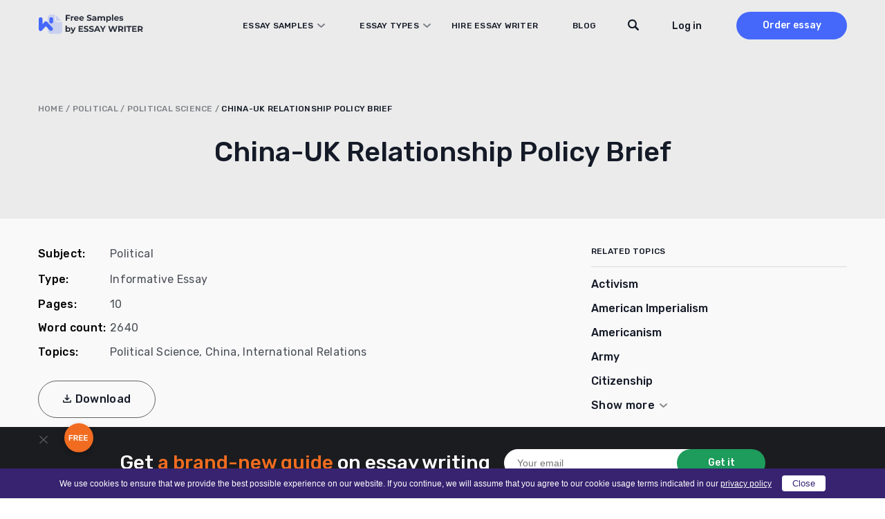

--- FILE ---
content_type: text/html; charset=UTF-8
request_url: https://essaywriter.org/examples/china-uk-relationship-policy-brief
body_size: 39000
content:
<!DOCTYPE html>
<html lang="en-US">
<head>
    <meta charset="utf-8"/>
    <meta name="viewport" content="width=device-width, initial-scale=1.0"/>

    
    <title>China-UK Relationship Policy Brief Essay Example [2640 Words] | EssayWriter</title>

    
    <meta name="facebook-domain-verification" content="z8u7zspov1vovsdj52kjdr7s0pq0tg"/>
    <meta name="format-detection" content="telephone=no">

    <style>
  /* latin 400 */
  @font-face {
    font-family: 'Rubik';
    font-style: normal;
    font-weight: 400;
    font-display: swap;
    src: url('/wp-content/themes/essaywriter.org/fonts/rubik.woff2') format('woff2');
    unicode-range: U+0000-00FF, U+0131, U+0152-0153, U+02BB-02BC, U+02C6, U+02DA, U+02DC, U+0304, U+0308, U+0329, U+2000-206F, U+20AC, U+2122, U+2191, U+2193, U+2212, U+2215, U+FEFF, U+FFFD;
  }

  /* latin 500 */
  @font-face {
    font-family: 'Rubik';
    font-style: normal;
    font-weight: 500;
    font-display: swap;
    src: url('/wp-content/themes/essaywriter.org/fonts/rubik.woff2') format('woff2');
    unicode-range: U+0000-00FF, U+0131, U+0152-0153, U+02BB-02BC, U+02C6, U+02DA, U+02DC, U+0304, U+0308, U+0329, U+2000-206F, U+20AC, U+2122, U+2191, U+2193, U+2212, U+2215, U+FEFF, U+FFFD;
  }

  /* latin 600 */
  @font-face {
    font-family: 'Rubik';
    font-style: normal;
    font-weight: 600;
    font-display: swap;
    src: url('/wp-content/themes/essaywriter.org/fonts/rubik.woff2') format('woff2');
    unicode-range: U+0000-00FF, U+0131, U+0152-0153, U+02BB-02BC, U+02C6, U+02DA, U+02DC, U+0304, U+0308, U+0329, U+2000-206F, U+20AC, U+2122, U+2191, U+2193, U+2212, U+2215, U+FEFF, U+FFFD;
  }
</style>
    <script type="application/ld+json">
        {
            "@context": "https://schema.org",
            "@type": "Product",
            "name": "China-UK Relationship Policy Brief",
            "aggregateRating": {
                "@type": "AggregateRating",
                "ratingCount": "28",
                "bestRating": "5",
                "worstRating": "1",
                "ratingValue": "4.8"
            }
        }
    </script>

<link rel="apple-touch-icon" sizes="180x180" href="https://essaywriter.org/wp-content/themes/essaywriter.org/images/favicons/apple-touch-icon.png">
<link rel="mask-icon" href="https://essaywriter.org/wp-content/themes/essaywriter.org/images/favicons/safari-pinned-tab.svg" color="#5bbad5">

<link rel="icon" href="https://essaywriter.org/wp-content/themes/essaywriter.org/images/favicons/favicon-32.png" sizes="32x32">
<link rel="icon" href="https://essaywriter.org/wp-content/themes/essaywriter.org/images/favicons/favicon-57.png" sizes="57x57">
<link rel="icon" href="https://essaywriter.org/wp-content/themes/essaywriter.org/images/favicons/favicon-76.png" sizes="76x76">
<link rel="icon" href="https://essaywriter.org/wp-content/themes/essaywriter.org/images/favicons/favicon-96.png" sizes="96x96">
<link rel="icon" href="https://essaywriter.org/wp-content/themes/essaywriter.org/images/favicons/favicon-128.png" sizes="128x128">
<link rel="icon" href="https://essaywriter.org/wp-content/themes/essaywriter.org/images/favicons/favicon-192.png" sizes="192x192">
<link rel="icon" href="https://essaywriter.org/wp-content/themes/essaywriter.org/images/favicons/favicon-228.png" sizes="228x228">
<meta name="theme-color" content="#ffffff">
<!-- This site is optimized with the Yoast SEO plugin v12.5.1 - https://yoast.com/wordpress/plugins/seo/ -->
<meta name="description" content="China-UK Relationship Policy Brief essay example for your inspiration. ✔️ 2640 words. ✍ Read and download unique samples from our free paper database."/>
<meta name="robots" content="max-snippet:-1, max-image-preview:large, max-video-preview:-1"/>
<link rel="canonical" href="https://essaywriter.org/examples/china-uk-relationship-policy-brief" />
<meta property="og:locale" content="en_US" />
<meta property="og:type" content="article" />
<meta property="og:title" content="China-UK Relationship Policy Brief Essay Example [2640 Words] | EssayWriter" />
<meta property="og:description" content="China-UK Relationship Policy Brief essay example for your inspiration. ✔️ 2640 words. ✍ Read and download unique samples from our free paper database." />
<meta property="og:url" content="https://essaywriter.org/examples/china-uk-relationship-policy-brief" />
<meta property="og:site_name" content="EssayWriter" />
<meta property="og:image" content="https://essaywriter.org/wp-content/uploads/essaywriter.png" />
<meta property="og:image:secure_url" content="https://essaywriter.org/wp-content/uploads/essaywriter.png" />
<meta property="og:image:width" content="1200" />
<meta property="og:image:height" content="630" />
<meta name="twitter:card" content="summary_large_image" />
<meta name="twitter:description" content="China-UK Relationship Policy Brief essay example for your inspiration. ✔️ 2640 words. ✍ Read and download unique samples from our free paper database." />
<meta name="twitter:title" content="China-UK Relationship Policy Brief Essay Example [2640 Words] | EssayWriter" />
<meta name="twitter:image" content="https://essaywriter.org/wp-content/uploads/essaywriter.png" />
<!-- / Yoast SEO plugin. -->

<style id='feedback-list-crm-feedback-style-inline-css' type='text/css'>


</style>

<!-- Google Analytics Code -->
<script src="https://www.googletagmanager.com/gtag/js?id=G-E3FX7V5Z92" async=""></script><script>    (function() {
        var db = indexedDB.open("test");
        db.onerror = function(){window.isIncognito = true};
        db.onsuccess =function(){window.isIncognito = false};
    })();</script><script>    window.dataLayer = window.dataLayer || [];
    function gtag(){dataLayer.push(arguments);}
    gtag('js', new Date());gtag('config', 'G-E3FX7V5Z92', {'custom_map':{'dimension5': 'clientId'}});gtag('config', 'G-E3FX7V5Z92');</script>
<!-- End Google Analytics Code -->

<!-- Facebook Pixel Code -->
<script>!function(f,b,e,v,n,t,s){if(f.fbq)return;n=f.fbq=function()
                {n.callMethod? n.callMethod.apply(n,arguments):n.queue.push(arguments)}
                ;if(!f._fbq)f._fbq=n;
                n.push=n;n.loaded=!0;n.version='2.0';n.queue=[];t=b.createElement(e);t.async=!0;
                t.src=v;s=b.getElementsByTagName(e)[0];s.parentNode.insertBefore(t,s)}(window,
                document,'script','https://connect.facebook.net/en_US/fbevents.js');
                fbq('init', '252026755902256');
                fbq('track', 'PageView');</script>
<!-- End Facebook Pixel Code -->

<!-- Google Tag Manager -->
<script>(function(w,d,s,l,i){w[l]=w[l]||[];w[l].push(
            {'gtm.start': new Date().getTime(),event:'gtm.js'}
            );var f=d.getElementsByTagName(s)[0],
            j=d.createElement(s),dl=l!='dataLayer'?'&l='+l:'';j.async=true;j.src='//www.googletagmanager.com/gtm.js?id='+i+dl;f.parentNode.insertBefore(j,f);
            })(window,document,'script','dataLayer','GTM-5DT9JZ');</script>
<!-- End Google Tag Manager -->
<script src="/crm-widgets/index.js?2026012617" defer></script> <style id="critical-css" type="text/css">a,abbr,acronym,address,applet,article,aside,audio,b,big,blockquote,body,canvas,caption,center,cite,code,dd,del,details,dfn,div,dl,dt,em,embed,fieldset,figcaption,figure,footer,form,h1,h2,h3,h4,h5,h6,header,hgroup,html,i,iframe,img,ins,kbd,label,legend,li,mark,menu,nav,object,ol,output,p,pre,q,ruby,s,samp,section,small,span,strike,strong,sub,summary,sup,table,tbody,td,tfoot,th,thead,time,tr,tt,u,ul,var,video{margin:0;padding:0;border:0;font-size:100%;font:inherit;vertical-align:baseline}article,aside,details,figcaption,figure,footer,header,hgroup,menu,nav,section{display:block}body{line-height:1}ol,ul{list-style:none}blockquote,q{quotes:none}blockquote:after,blockquote:before,q:after,q:before{content:'';content:none}table{border-collapse:collapse;border-spacing:0}*{box-sizing:border-box}body{margin:0;background:#fff;color:#83849a;font-family:Rubik,system-ui;font-size:16px;font-weight:400;display:flex;flex-direction:column;min-height:100vh;min-height:-webkit-fill-available;width:100%}body.overflow{overflow:hidden}html{height:-webkit-fill-available}img{max-width:100%;height:auto}a{outline:0;text-decoration:none}a:hover{text-decoration:none}.main{flex-grow:1}.section-wrap{max-width:1200px;margin:auto;padding:0 15px}@media (max-width:1199px){.section-wrap{max-width:1024px;padding:0 42px}}@media (max-width:1023px){.section-wrap{max-width:768px;padding:0 56px}}@media (max-width:767px){.section-wrap{padding:0 25px}}@media (max-width:374px){.section-wrap{padding:0 15px}}.cr-cb-button-block{display:none!important}.messenger-btn{display:block;width:200px;border-radius:50px;font-weight:500;font-size:16px;line-height:52px;letter-spacing:.02em;text-align:center;background:0 0;color:#4568fb;border:1px solid #4568fb;margin:26px auto}@media (min-width:768px){.messenger-btn{display:none}}body::-webkit-scrollbar{width:7px}body::-webkit-scrollbar-track{background:#f1f1f1}body::-webkit-scrollbar-thumb{background:#e3e3e3}body #trustedsite-tm-image{left:0!important}.fc-widget-normal{max-width:70px}.fc-widget-normal.fc-open{max-width:none}@media only screen and (max-device-width:667px),only screen and (max-device-width:900px) and (min-device-width:668px) and (orientation:landscape){body.fc-widget-open{position:absolute}}[data-crm-widget=disclaimer]{max-height:30px}.header{position:fixed;top:0;left:0;right:0;z-index:3;padding:17px 0;height:74px;transition:all .2s}.header.static{position:absolute}.header.colored{background-color:#fff;box-shadow:0 2px 4px rgba(0,0,0,.05)}.header.static{position:absolute;background-color:transparent;box-shadow:unset}.header__wrap{display:flex;align-items:center;min-height:40px}.header__logo{position:relative;z-index:1}@media (min-width:1024px){.header__logo{margin-right:auto}}.header__menu{display:flex;flex-direction:column;background:#fff;position:fixed;top:0;left:0;right:0;z-index:0;padding-top:110px;height:100%;transform:translateY(-180vh);transition:all .2s}@media (min-width:1024px){.header__menu{transform:none;position:static;flex-direction:row;align-items:center;background:0 0;height:auto;padding:0}}.header__menu.opened{transform:none}.header__nav{padding:0 15px;margin-bottom:20px}@media (min-width:375px){.header__nav{padding:0 40px;margin-bottom:60px}}@media (min-width:1024px){.header__nav{padding:0;margin-bottom:0;margin-right:40px;z-index:1;overflow-y:unset}}@media (min-width:1200px){.header__nav{margin-right:130px}}.header__nav .menu{width:100%;display:flex;flex-direction:column}@media (min-width:1024px){.header__nav .menu{flex-direction:row;width:100%}}@media (min-width:1024px){.header__nav .menu li{text-align:left;margin-right:30px}.header__nav .menu li:last-child{margin-right:0}}@media (min-width:1200px){.header__nav .menu li{margin-right:50px}}.header__nav .menu a{font-family:Rubik,system-ui;font-weight:500;font-size:14px;line-height:50px;letter-spacing:.02em;text-transform:uppercase;color:#141a27}@media (min-width:1024px){.header__nav .menu a{font-size:12px;line-height:14px;transition:all .2s}.header__nav .menu a:hover{color:#4568fb}}.header__nav .menu .current-menu-item a{color:#4568fb}.header__btns{padding:0 15px;display:flex;align-items:center}@media (min-width:375px){.header__btns{padding:0 40px}}@media (min-width:1024px){.header__btns{padding:0;flex-direction:row-reverse}}.header__order{background:#4568fb;border-radius:30px;width:110px;font-weight:500;font-size:16px;line-height:40px;text-align:center;color:#fff;margin-right:30px}@media (min-width:1024px){.header__order{margin-right:0;margin-left:50px;font-size:14px;transition:all .2s}.header__order:hover{box-shadow:0 4px 10px rgba(69,104,251,.4)}}.header__order.mobile{margin-right:45px;margin-left:auto}@media (min-width:1024px){.header__order.mobile{display:none}}.header-tel{margin-top:auto;background:#e8e9ec;padding:33px 15px 31px 15px}@media (min-width:375px){.header-tel{padding:33px 33px 31px 40px}}@media (min-width:1024px){.header-tel{display:none}}.header-tel__text{font-weight:500;font-size:14px;line-height:22px;color:#4568fb;margin-bottom:2px}.header-tel__tels{display:flex;font-weight:400;font-size:16px;line-height:32px;color:#141a27}.header-tel__tels span:first-child{margin-right:20px}.header__hamburger{display:flex;flex-direction:column;justify-content:center;align-items:center;width:27px;position:absolute;z-index:1;right:20px;top:25px}@media (min-width:768px){.header__hamburger{right:auto;left:calc(50% + 319px)}}@media (min-width:1024px){.header__hamburger{display:none}}.header__hamburger .line{width:27px;height:2px;border-radius:5px;background-color:#141a27;display:block;margin:3px auto;transition:all .2s ease-in-out}.header__hamburger:hover{cursor:pointer}.header__hamburger.is-active .line:nth-child(2){opacity:0}.header__hamburger.is-active .line:nth-child(1){transform:translateY(8px) rotate(45deg)}.header__hamburger.is-active .line:nth-child(3){transform:translateY(-8px) rotate(-45deg)}.header div[data-crm-widget=loginTooltip]{min-width:40px}.header .login-btn{cursor:pointer;font-family:Rubik,system-ui;font-weight:500;font-size:16px;line-height:19px;color:#141a27;text-transform:none}@media (min-width:1024px){.header .login-btn{font-size:14px}}.login-popup__wrap{width:270px;background:#fff;box-shadow:0 4px 14px rgba(0,0,0,.1);border-radius:2px;padding:16px 20px 56px 20px!important}.login-popup .form-control{display:flex;flex-direction:column;margin-bottom:12px;position:relative;border:none;padding:0;height:auto}.login-popup .form-control:active,.login-popup .form-control:focus{border:none}.login-popup .form-control .help-block{font-family:Rubik,system-ui;font-weight:400;font-size:12px;line-height:21px;color:#ee4538}.login-popup .form-control.has-error input{background-color:#fff;border:1px solid #ee4538}.login-popup .control-label{font-family:Rubik,system-ui;font-weight:500;font-size:12px;line-height:21px;color:#141a27;margin-bottom:1px}.login-popup input{background:#fff;border:1px solid #d5d5d5;border-radius:4px;height:40px;padding:5px 10px;font-family:Rubik,system-ui;font-weight:400;font-size:14px;line-height:21px;color:#4a4e57;outline:0;-webkit-appearance:none;appearance:none}.login-popup input::placeholder{color:#4a4e57;opacity:.66}@media (max-width:767px){.login-popup input{font-size:16px}}.login-popup__submit{cursor:pointer;width:100%;border:none;margin-top:10px;margin-bottom:12px;background:#4568fb;border-radius:50px;font-family:Rubik,system-ui;font-weight:500;font-size:16px;line-height:44px;letter-spacing:.02em;color:#fff;padding:0;text-transform:none}.login-popup__submit:hover{opacity:1}@media (min-width:768px){.login-popup__submit{transition:all .2s}.login-popup__submit:hover{box-shadow:0 4px 10px rgba(69,104,251,.4)}}.login-popup__forgot{position:absolute;bottom:6px;left:0;right:0;margin:0 auto;text-align:center}.login-popup__forgot a{font-family:Rubik,system-ui;font-weight:500;font-size:0;line-height:42px;color:#4568fb}.login-popup__forgot a:after{content:'Forgot Password?';font-size:14px;line-height:42px}.login-popup .social-auth{display:flex;justify-content:space-between;flex-wrap:wrap}.login-popup .social-auth__or{width:100%;position:relative;font-size:0;margin:15px 0;text-align:center;text-transform:initial}.login-popup .social-auth__or::before{content:"or Log in with";font-weight:500;font-size:14px;line-height:21px;letter-spacing:.02em;color:#142239;background:#fff;position:relative;z-index:1;padding:0 10px;left:initial;width:initial;display:inline}.login-popup .social-auth__or::after{content:'';display:block;width:100%;height:1px;background:#d5d5d5;position:absolute;top:50%}.login-popup .social-auth__btn-wrap{width:100%}.login-popup .social-auth__btn-wrap a{display:block;border:1px solid #a1a3a9;border-radius:50px;font-weight:400;font-size:14px;line-height:40px;color:#141a27;padding-left:19px;text-align:center;background-repeat:no-repeat}.login-popup .social-auth__btn-wrap a.facebook{background-image:url("data:image/svg+xml,%0A%3Csvg width='16' height='19' viewBox='0 0 16 19' fill='none' xmlns='http://www.w3.org/2000/svg'%3E%3Cpath d='M8.9023 7.11813L8.90561 5.92632C8.90561 5.30537 8.94681 4.97286 9.79562 4.97286H11.3663V2.59094H9.11573C6.93187 2.59094 6.42919 3.77327 6.42919 5.71557L6.43166 7.11813L4.77441 7.11898V9.50002H6.43166V16.4091H8.90311L8.90477 9.50002L11.1488 9.49917L11.3902 7.11813H8.9023Z' fill='%233B5998'/%3E%3C/svg%3E%0A");background-position:left 12px top 9px}.login-popup .social-auth__btn-wrap a.google{background-image:url("data:image/svg+xml,%0A%3Csvg width='22' height='22' viewBox='0 0 22 22' fill='none' xmlns='http://www.w3.org/2000/svg'%3E%3Cpath d='M20.6261 11.2139C20.6261 10.4225 20.5605 9.845 20.4187 9.24612H11.1975V12.818H16.6102C16.5011 13.7057 15.9118 15.0425 14.6022 15.9408L14.5839 16.0604L17.4995 18.2739L17.7015 18.2936C19.5566 16.6146 20.6261 14.1441 20.6261 11.2139Z' fill='%234285F4'/%3E%3Cpath d='M11.1968 20.6249C13.8485 20.6249 16.0747 19.7693 17.7007 18.2935L14.6015 15.9406C13.7722 16.5075 12.659 16.9032 11.1968 16.9032C8.59958 16.9032 6.39524 15.2242 5.60945 12.9034L5.49427 12.913L2.46262 15.2124L2.42297 15.3204C4.03803 18.4645 7.35549 20.6249 11.1968 20.6249Z' fill='%2334A853'/%3E%3Cpath d='M5.61012 12.9035C5.40278 12.3046 5.28279 11.6629 5.28279 10.9999C5.28279 10.3368 5.40278 9.69515 5.59921 9.09627L5.59372 8.96872L2.52406 6.63248L2.42363 6.67929C1.75799 7.98403 1.37604 9.4492 1.37604 10.9999C1.37604 12.5506 1.75799 14.0157 2.42363 15.3204L5.61012 12.9035Z' fill='%23FBBC05'/%3E%3Cpath d='M11.1968 5.09664C13.041 5.09664 14.2851 5.87733 14.9944 6.52974L17.7662 3.8775C16.0639 2.32681 13.8486 1.375 11.1968 1.375C7.35551 1.375 4.03804 3.53526 2.42297 6.6794L5.59856 9.09638C6.39526 6.77569 8.59961 5.09664 11.1968 5.09664Z' fill='%23EB4335'/%3E%3C/svg%3E%0A");background-position:left 70px top 8px}.login-popup .css-1t1j96h-MuiPaper-root-MuiDialog-paper{margin:0}.profile__wrap{width:288px;padding:16px;margin-top:10px}.profile__name{font-weight:700;font-size:16px;color:#868686}.profile__email{color:#868686;margin:5px 0 10px;border-bottom:1px solid #cbcbcb;padding-bottom:5px}.profile__row{display:flex;justify-content:space-between;align-items:center}.profile__order{width:auto;height:auto;background:#5498fb;border-radius:4px;border:none;color:#fff;cursor:pointer;padding:4px 6px;font-size:14px;text-decoration:none;transition:all .2s}.profile__order:hover{opacity:.8}.profile__logout{width:auto;height:auto;background:#53bad1;border-radius:4px;border:none;color:#fff;cursor:pointer;padding:4px 6px;font-size:14px;text-decoration:none;transition:all .2s}.profile__logout:hover{opacity:.8}.sidebar-calc{padding:30px 25px;background:#141a27;border-radius:10px;margin:0 -15px;max-width:370px}@media (min-width:375px){.sidebar-calc{margin:0 auto}}.sidebar-calc__title{font-weight:500;font-size:22px;line-height:143%;text-align:center;color:#fff;margin-bottom:30px}.sidebar-calc__title .colored{color:#f16c20}.sidebar-calc .calculator-box{background:linear-gradient(180deg,#2c313d 0,#141a27 100%);border-radius:10px;padding:61px 30px 15px 30px;position:relative}.sidebar-calc .calculator-box:before{content:'Calculate the price';position:absolute;top:15px;left:0;right:0;margin:0 auto;font-weight:500;font-size:22px;line-height:130%;text-align:center;letter-spacing:.5px;color:#fff}.sidebar-calc .calculator-box__title{display:none}.sidebar-calc .calculator-box__row{display:flex;flex-direction:column;margin-bottom:16px}.sidebar-calc .calculator-box .control-label{display:none}.sidebar-calc .calculator-box .tooltip{display:none}.sidebar-calc .calculator-box .calc-select__indicator-separator{display:none}.sidebar-calc .calculator-box .calc-select__control{background:#fff;box-shadow:0 4px 20px rgba(0,0,0,.05);border-radius:4px;min-height:32px}.sidebar-calc .calculator-box .calc-select__single-value{font-family:Rubik,system-ui;font-weight:400;font-size:14px;line-height:150%;color:#4a4e57}.sidebar-calc .calculator-box__prices{display:flex;justify-content:space-between;align-items:center;padding:0 10px;margin-bottom:20px}.sidebar-calc .calculator-box__price{font-weight:500;font-size:16px;line-height:19px;letter-spacing:.02em;text-transform:uppercase;text-decoration-line:line-through;color:#dadada}.sidebar-calc .calculator-box__special-price{font-weight:500;font-size:26px;line-height:120%;color:#fff}.sidebar-calc .calculator-box__btn{width:100%;max-width:241px;display:block;background:#f16c20;border-radius:50px;font-weight:500;font-size:0;line-height:54px;height:54px;letter-spacing:.02em;color:#fff;margin:0 auto;text-align:center}.sidebar-calc .calculator-box__btn:after{content:'Proceed to details';font-size:16px}@media (min-width:768px){.sidebar-calc .calculator-box__btn{transition:all .2s}.sidebar-calc .calculator-box__btn:hover{box-shadow:0 4px 15px rgba(241,108,32,.4)}}@media (min-width:1024px){.sticky__inner{position:-webkit-sticky;position:sticky;top:90px}}@media (min-width:1024px){.header__wrap{padding-right:0}}@media (min-width:1024px){.header .c-login__btn-open{min-width:65px}}@media (min-width:1200px){.header .c-login__btn-open{min-width:unset}}.header__order{width:200px;margin-left:30px;margin-right:0}@media (min-width:1024px){.header__order{width:160px;margin-left:20px}}@media (min-width:1200px){.header__order{margin-left:50px}}.header__menu{padding-bottom:50px;flex-direction:column-reverse;justify-content:flex-end}@media (min-width:1024px){.header__menu{flex-direction:row;justify-content:flex-start;padding:0;position:relative}}.header__menu.opened{padding-top:82px}.header__menu.opened .header__nav{overflow:auto;margin-bottom:0}.header__btns{margin-bottom:30px;flex-direction:row-reverse}@media (min-width:1024px){.header__btns{margin:0}}@media (min-width:1024px){.header__nav{margin-right:60px}}@media (min-width:1200px){.header__nav{margin-right:110px}}@media (min-width:1024px){.header__nav .menu a{display:inline-block;line-height:40px}}.header__nav li.menu-item-has-children{position:relative}@media screen and (min-width:1024px){.header__nav li.menu-item-has-children:hover .sub-menu{display:block}}@media (min-width:1200px){.header__nav li.menu-item-has-children{margin-right:30px}}.header__nav li.menu-item-has-children>a{position:relative;display:block;padding-right:17px}@media (min-width:1200px){.header__nav li.menu-item-has-children>a{padding-left:20px}}.header__nav li.menu-item-has-children>a:before{content:'';position:absolute;background-image:url("data:image/svg+xml,%3Csvg width='11' height='6' viewBox='0 0 11 6' fill='none' xmlns='http://www.w3.org/2000/svg'%3E%3Cpath opacity='.5' d='M10 1 5.5 5 1 1' stroke='%23141A27' stroke-width='2' stroke-linecap='round' stroke-linejoin='round'/%3E%3C/svg%3E");width:11px;height:6px;right:0;top:50%;transform:translateY(-50%)}.header__nav li.menu-item-has-children>a.sub-open{margin-bottom:20px;color:#4568fb}.header__nav li.menu-item-has-children>a.sub-open:before{transform:rotate(180deg)}.header__nav li.menu-item-has-children>a.sub-open:after{content:'';width:calc(100% + 30px);height:1px;background:#dadada;position:absolute;bottom:0;left:-15px}@media (min-width:375px){.header__nav li.menu-item-has-children>a.sub-open:after{width:calc(100% + 80px);left:-40px}}.header__nav li.menu-item-has-children>a.sub-open+.sub-menu{position:relative}.header__nav li.menu-item-has-children>a.sub-open+.sub-menu:after{content:'';width:calc(100% + 30px);height:1px;background:#dadada;position:absolute;bottom:0;left:-15px}@media (min-width:375px){.header__nav li.menu-item-has-children>a.sub-open+.sub-menu:after{width:calc(100% + 80px);left:-40px}}.header__nav li.menu-item-has-children .sub-menu{display:none;flex-direction:column;position:relative;margin:0;padding:0;list-style:none}@media screen and (min-width:1024px){.header__nav li.menu-item-has-children .sub-menu{position:absolute;top:40px;left:-170px;width:768px;background:#fff;box-shadow:0 0 20px 20px rgba(0,0,0,.05);border-radius:10px;padding:20px 10px;column-count:3}.header__nav li.menu-item-has-children .sub-menu.with-btn{padding-bottom:100px}.header__nav li.menu-item-has-children .sub-menu:before{content:'';width:15px;height:15px;background:#fff;transform:rotate(45deg);position:absolute;top:-6px;left:210px}}.header__nav li.menu-item-has-children .sub-menu li{margin-bottom:20px}@media screen and (min-width:1024px){.header__nav li.menu-item-has-children .sub-menu li{width:200px;margin:0 20px;margin-bottom:10px}.header__nav li.menu-item-has-children .sub-menu li.current-menu-item a{color:#4568fb}}@media screen and (max-width:1023px){.header__nav li.menu-item-has-children .sub-menu li.current-menu-item a{color:#4568fb}}.header__nav li.menu-item-has-children .sub-menu li a{display:flex;align-items:center;height:100%;width:-webkit-max-content;width:max-content;min-width:100%;padding:0;font-weight:400;font-size:16px;line-height:24px;color:#141a27;text-transform:unset}@media (min-width:768px){.header__nav li.menu-item-has-children .sub-menu li a{transition:all .2s}.header__nav li.menu-item-has-children .sub-menu li a:hover{color:#4568fb}}.header__nav li.menu-item-has-children .sub-menu li a:after{display:none}.header .sub-menu-btn{width:100%;text-align:center;padding-bottom:30px}@media (min-width:1024px){.header .sub-menu-btn{padding-top:20px;padding-bottom:10px;position:absolute;bottom:10px;left:0;right:0}}.header .sub-menu-btn a{width:288px;display:inline-block;border:1px solid #7b828f;border-radius:50px;font-weight:500;font-size:16px;line-height:52px;text-align:center;letter-spacing:.02em;color:#141a27;text-transform:unset}@media (min-width:768px){.header .sub-menu-btn a{transition:all .2s}.header .sub-menu-btn a:hover{color:#141a27;box-shadow:0 4px 15px rgba(0,0,0,.1)}}.header__search{padding:0 15px;margin-bottom:30px}@media (min-width:375px){.header__search{padding:0 40px}}@media (min-width:1024px){.header__search{padding:0;position:absolute;top:0;z-index:1;right:240px;margin:0}}@media (min-width:1200px){.header__search{right:290px}}.header__search-close{display:none}@media (min-width:1024px){.header__search.focused .btn-submit{display:block}.header__search.focused input[type=text]{background-image:none;background-color:#fff;padding-left:80px;border-color:#ebebeb;cursor:default;max-width:545px!important}.header__search.focused input[type=text]::placeholder{color:#838589}.header__search.focused .header__search-close{display:block;position:absolute;left:21px;top:12px;width:16px;height:16px;background-image:url("data:image/svg+xml,%3Csvg width='16' height='16' viewBox='0 0 16 16' fill='none' xmlns='http://www.w3.org/2000/svg'%3E%3Cpath d='M.334.349a1.141 1.141 0 0 1 1.615 0l6.044 6.049 6.044-6.05a1.141 1.141 0 1 1 1.614 1.617L9.607 8.014l6.044 6.05a1.143 1.143 0 0 1-1.614 1.615L7.993 9.63l-6.044 6.05a1.141 1.141 0 0 1-1.615-1.617l6.044-6.049-6.044-6.05a1.143 1.143 0 0 1 0-1.615Z' fill='%234A4E57'/%3E%3C/svg%3E");cursor:pointer}}@media (min-width:1200px){.header__search.focused input[type=text]{max-width:635px!important}}.header__search form{position:relative}.header__search input[type=text]{background-color:#fff;border:1px solid #dadada;border-radius:28px;height:40px;padding-left:20px;padding-right:40px;width:100%;font-size:16px;outline:0}@media (min-width:1024px){.header__search input[type=text]{padding-right:20px;width:38px;background-image:url("data:image/svg+xml,%3Csvg width='16' height='16' viewBox='0 0 16 16' fill='none' xmlns='http://www.w3.org/2000/svg'%3E%3Cpath d='m15.621 13.763-3.678-3.73c.625-1.008.987-2.2.987-3.48C12.93 2.934 10.036 0 6.465 0 2.895 0 0 2.934 0 6.554s2.894 6.553 6.465 6.553a6.375 6.375 0 0 0 3.693-1.175l3.634 3.685a1.28 1.28 0 0 0 1.83 0 1.324 1.324 0 0 0 0-1.854Zm-9.156-2.78c-2.413 0-4.37-1.983-4.37-4.43 0-2.446 1.957-4.43 4.37-4.43 2.414 0 4.37 1.984 4.37 4.43 0 2.447-1.956 4.43-4.37 4.43Z' fill='%23141A27'/%3E%3C/svg%3E")!important;background-position:top 10px right 10px;background-repeat:no-repeat;background-color:transparent;border-color:transparent;font-size:14px;cursor:pointer;color:#4a4e57}.header__search input[type=text]::placeholder{color:transparent}}.header__search .btn-submit{position:absolute;right:1px;width:38px;height:38px;top:1px;border-radius:28px;background:#fff;border:none;font-size:0;background-image:url("data:image/svg+xml,%3Csvg width='16' height='16' viewBox='0 0 16 16' fill='none' xmlns='http://www.w3.org/2000/svg'%3E%3Cpath d='m15.621 13.763-3.678-3.73c.625-1.008.987-2.2.987-3.48C12.93 2.934 10.036 0 6.465 0 2.895 0 0 2.934 0 6.554s2.894 6.553 6.465 6.553a6.375 6.375 0 0 0 3.693-1.175l3.634 3.685a1.28 1.28 0 0 0 1.83 0 1.324 1.324 0 0 0 0-1.854Zm-9.156-2.78c-2.413 0-4.37-1.983-4.37-4.43 0-2.446 1.957-4.43 4.37-4.43 2.414 0 4.37 1.984 4.37 4.43 0 2.447-1.956 4.43-4.37 4.43Z' fill='%23141A27'/%3E%3C/svg%3E");background-repeat:no-repeat;background-position:center;cursor:pointer}@media (min-width:1024px){.header__search .btn-submit{display:none}}.breadcrumbs{font-weight:500;font-size:12px;line-height:14px;letter-spacing:.02em;text-transform:uppercase;color:#7f8288}.breadcrumbs a{color:#7f8288}.breadcrumbs .breadcrumb_last{color:#141a27}.breadcrumbs span{word-break:break-word}.subject-hero{padding-top:102px;padding-bottom:30px;background:#ebebeb}@media (min-width:768px){.subject-hero{padding-top:108px;padding-bottom:50px}}@media (min-width:1024px){.subject-hero{padding-top:150px}}.subject-hero__heading{font-weight:500;font-size:28px;line-height:125.5%;text-align:center;color:#141a27;margin-bottom:12px;word-break:break-word}@media (min-width:768px){.subject-hero__heading{font-size:40px;line-height:130%;margin-bottom:20px}}.subject-hero__text{font-weight:600;font-size:18px;line-height:150%;text-align:center;letter-spacing:1px;color:#141a27}@media (min-width:768px){.subject-hero__text{font-size:22px;line-height:140%;max-width:460px;margin:0 auto}}.subject-hero__search{margin-top:30px}.subject-hero__search form{display:flex;align-items:center;max-width:620px;margin:0 auto}.subject-hero__search input[type=text]{font-family:Rubik,system-ui;width:125%;background:#fff;border:1px solid #fff;border-radius:28px;height:40px;padding:0 60px 0 18px;font-weight:400;font-size:14px;line-height:150%;color:#838589;outline:0;-webkit-appearance:none;appearance:none;margin-right:-40px}.subject-hero__search .btn-submit{font-family:Rubik,system-ui;display:block;width:137px;padding:0;border:none;background:#1d9c5b;border-radius:30px;font-weight:500;font-size:14px;line-height:40px;text-align:center;color:#fff;flex-shrink:0;cursor:pointer;padding-left:16px;background-image:url("data:image/svg+xml,%3Csvg width='12' height='13' viewBox='0 0 12 13' fill='none' xmlns='http://www.w3.org/2000/svg'%3E%3Cpath d='M11.716 10.357 8.957 7.575c.469-.752.74-1.641.74-2.596 0-2.7-2.17-4.888-4.848-4.888S0 2.28 0 4.98c0 2.7 2.17 4.888 4.849 4.888a4.8 4.8 0 0 0 2.77-.876l2.725 2.748a.963.963 0 0 0 1.372 0 .983.983 0 0 0 0-1.382ZM4.849 8.284c-1.81 0-3.278-1.48-3.278-3.304 0-1.825 1.468-3.305 3.278-3.305s3.277 1.48 3.277 3.305c0 1.824-1.467 3.304-3.277 3.304Z' fill='%23fff'/%3E%3C/svg%3E");background-repeat:no-repeat;background-position:left 33px top 13px}.subject-hero .breadcrumbs{margin-bottom:30px;text-align:center}@media (min-width:768px){.subject-hero .breadcrumbs{margin-bottom:40px}}@media (min-width:1024px){.subject-hero .breadcrumbs{margin-bottom:30px;text-align:left}}.subject{padding-top:30px;padding-bottom:50px;background:#f9f9f9}@media (min-width:768px){.subject{padding-top:40px;padding-bottom:60px}}@media (min-width:1024px){.subject{padding-bottom:75px}}@media (min-width:1024px){.subject__wrap{display:flex}}@media (min-width:1024px){.subject__left{width:100%}}.subject__right{max-width:370px;margin:0 auto}@media (min-width:1024px){.subject__right{max-width:unset;width:340px;margin:0;margin-left:20px;flex-shrink:0}}@media (min-width:1200px){.subject__right{width:370px;margin-left:60px}}.subject__item{background:#fff;box-shadow:0 4px 10px rgba(0,0,0,.05);border-radius:10px;margin-bottom:20px}@media (min-width:768px){.subject__item{margin-bottom:30px}}.subject__top{border-bottom:1px solid rgba(20,26,39,.2);padding:21px 16px 5px 16px;display:flex;flex-wrap:wrap}@media (min-width:768px){.subject__top{padding:24px 30px 9px 30px}}.subject__top-item{font-weight:400;font-size:14px;line-height:17px;letter-spacing:.02em;color:#4a4e57;margin-bottom:6px;margin-right:16px}.subject__top-item a{color:#4a4e57}@media (min-width:768px){.subject__top-item a{transition:all .2s}.subject__top-item a:hover{color:#4568fb}}@media (min-width:768px){.subject__top-item{font-size:16px;line-height:19px;margin-right:20px}}.subject__top-item:first-child{width:100%}@media (min-width:768px){.subject__top-item:first-child{width:auto}}.subject__top-item:last-child{margin-right:0}.subject__top-item strong{font-weight:500;color:#141a27}.subject__content{padding:12px 16px 20px 16px}@media (min-width:768px){.subject__content{padding:20px 30px 25px 30px}}.subject__title{display:flex;flex-wrap:wrap;align-items:center;margin-bottom:12px}@media (min-width:768px){.subject__title{margin-bottom:15px}}.subject__title a{font-weight:500;font-size:16px;line-height:30px;color:#141a27}@media (min-width:768px){.subject__title a{font-size:24px;line-height:30px;margin-right:10px}}.subject__trending{order:-1;display:inline-block;vertical-align:middle;font-weight:500;font-size:12px;line-height:14px;letter-spacing:.02em;text-transform:uppercase;color:#f16c20;background:#fce2d2;border-radius:4px;padding:2px 6px;margin-bottom:2px}@media (min-width:768px){.subject__trending{font-size:14px;line-height:17px;order:2;margin-top:4px;margin-bottom:0}}.subject__description{font-weight:400;font-size:14px;line-height:150%;color:#4a4e57;margin-bottom:12px}@media (min-width:768px){.subject__description{font-size:18px;margin-bottom:18px}}.subject__tags{margin-bottom:10px}.subject__tags a{display:inline-block;background:rgba(29,156,91,.1);border-radius:4px;padding:2px 6px;font-weight:500;font-size:14px;line-height:17px;letter-spacing:.02em;color:#1d9c5b;margin-right:10px;margin-bottom:12px}.subject__btn{display:block;width:194px;border:1px solid rgba(20,26,39,.5);border-radius:50px;font-weight:500;font-size:16px;line-height:47px;letter-spacing:.02em;color:#141a27;text-align:center}.subject__tabs{display:flex;margin-bottom:20px;overflow:scroll;min-width:100vw;margin-left:-15px;padding-left:15px}@media (min-width:375px){.subject__tabs{margin-left:-25px;padding-left:25px}}@media (min-width:768px){.subject__tabs{margin-left:0;padding:0;min-width:unset;overflow:unset;margin-bottom:32px}}.subject__tab{cursor:pointer;margin-right:25px;padding-bottom:8px;font-weight:500;font-size:12px;line-height:14px;letter-spacing:.02em;text-transform:uppercase;color:#141a27;opacity:.5;position:relative;flex-shrink:0}@media (min-width:768px){.subject__tab{margin-right:40px}}.subject__tab:after{content:'';width:0;height:2px;position:absolute;bottom:0;left:0;right:0;background:#4568fb;border-radius:15px;transition:width .2s}.subject__tab.active-slide{color:#4568fb;cursor:auto;opacity:1}.subject__tab.active-slide:after{width:100%;transition:width .2s}.subject__tab-item{display:none}.subject__tab-item.active-slide{display:block}.subject__tab-item .subject-topics{border:none;padding:0;list-style-type:disc;list-style-position:inside;color:#141a27}.subject__more-samples{padding-left:12px;font-weight:500;font-size:16px;line-height:30px;color:#141a27;margin-bottom:20px}@media (min-width:768px){.subject__more-samples{font-size:24px;margin-bottom:30px;padding-left:30px}}@media (min-width:1024px){.subject__more-samples{margin-bottom:36px}}.subject-sidebar__title{font-weight:500;font-size:12px;line-height:14px;letter-spacing:.02em;text-transform:uppercase;color:#141a27;margin-bottom:15px}.subject-sidebar__search{margin-bottom:30px}.subject-sidebar__search form{display:flex;align-items:center;max-width:370px;margin:0 auto}.subject-sidebar__search input[type=text]{font-family:Rubik,system-ui;width:125%;background:#fff;border:1px solid #dbdbdb;border-radius:28px;height:40px;padding:0 60px 0 18px;font-weight:400;font-size:14px;line-height:150%;color:#838589;outline:0;-webkit-appearance:none;appearance:none;margin-right:-40px}.subject-sidebar__search .btn-submit{font-family:Rubik,system-ui;display:block;width:137px;padding:0;border:none;background:#1d9c5b;border-radius:30px;font-weight:500;font-size:14px;line-height:40px;text-align:center;color:#fff;flex-shrink:0;cursor:pointer;padding-left:16px;background-image:url("data:image/svg+xml,%3Csvg width='12' height='13' viewBox='0 0 12 13' fill='none' xmlns='http://www.w3.org/2000/svg'%3E%3Cpath d='M11.716 10.357 8.957 7.575c.469-.752.74-1.641.74-2.596 0-2.7-2.17-4.888-4.848-4.888S0 2.28 0 4.98c0 2.7 2.17 4.888 4.849 4.888a4.8 4.8 0 0 0 2.77-.876l2.725 2.748a.963.963 0 0 0 1.372 0 .983.983 0 0 0 0-1.382ZM4.849 8.284c-1.81 0-3.278-1.48-3.278-3.304 0-1.825 1.468-3.305 3.278-3.305s3.277 1.48 3.277 3.305c0 1.824-1.467 3.304-3.277 3.304Z' fill='%23fff'/%3E%3C/svg%3E");background-repeat:no-repeat;background-position:left 33px top 13px}.subject-topics{border-top:1px solid #dbdbdb;padding-top:15px;margin-bottom:30px}.subject-topics .children{margin-top:15px}.subject-topics li{margin-bottom:15px}.subject-topics li a{font-weight:500;font-size:16px;line-height:130%;color:#141a27}@media (min-width:768px){.subject-topics li a{transition:all .2s}.subject-topics li a:hover{color:#4568fb}}.subject-topics .show_more{font-size:0;cursor:pointer;position:relative}.subject-topics .show_more:before{content:'Show more';font-weight:500;font-size:16px;line-height:19px;letter-spacing:.02em;color:#141a27;padding-right:18px}.subject-topics .show_more:after{content:'';background-image:url("data:image/svg+xml,%3Csvg width='11' height='6' viewBox='0 0 11 6' fill='none' xmlns='http://www.w3.org/2000/svg'%3E%3Cpath opacity='.5' d='M10 1 5.5 5 1 1' stroke='%23141A27' stroke-width='2' stroke-linecap='round' stroke-linejoin='round'/%3E%3C/svg%3E");width:11px;height:6px;position:absolute;right:0;top:-8px;transition:all .2s}.subject-topics .show_more.active:before{content:'Show less'}.subject-topics .show_more.active:after{transform:rotate(180deg)}.subject-single__top{padding-bottom:30px;margin-bottom:30px;border-bottom:2px solid #ccc}@media (min-width:375px){.subject-single__top{margin:0 -10px;margin-bottom:30px}}@media (min-width:768px){.subject-single__top{margin:0;margin-bottom:30px}}@media (min-width:768px){.subject-single__top-wrap{display:flex;justify-content:space-between;align-items:flex-start}}.subject-single__top-wrap table tr td{padding-bottom:15px}.subject-single__top-wrap table tr td:first-child{white-space:nowrap;padding-right:5px}.subject-single__top-wrap table tr:last-child td{padding-bottom:0}.subject-single__top-item{font-weight:400;font-size:16px;line-height:19px;letter-spacing:.02em;color:#4a4e57}.subject-single__top-item strong{color:#000;font-weight:500}.subject-single__top-item a{color:#4a4e57;font-weight:400;line-height:22px}@media (min-width:768px){.subject-single__top-item a{transition:all .2s}.subject-single__top-item a:hover{color:#4568fb}}.subject-single__cloud{margin-top:20px}.subject-single__content h1,.subject-single__content h2{font-weight:500;font-size:24px;line-height:140%;color:#141a27;margin-bottom:20px}.subject-single__content h3,.subject-single__content h4,.subject-single__content h5,.subject-single__content h6{font-weight:500;font-size:18px;line-height:150%;color:#141a27;margin-bottom:20px}.subject-single__content p{font-weight:400;font-size:18px;line-height:150%;color:#4a4e57;margin-bottom:20px}.subject-single__content a{color:#4568fb}.subject-single__content ul{list-style-type:disc;list-style-position:inside;margin-bottom:20px}.subject-single__content ul li{font-weight:400;font-size:16px;line-height:31px;letter-spacing:.02em;color:#141a27;margin-bottom:10px}.subject-single__content ol{list-style-type:decimal;list-style-position:inside;margin-bottom:20px}.subject-single__content ol li{font-weight:400;font-size:16px;line-height:31px;letter-spacing:.02em;color:#141a27;margin-bottom:10px}.subject-single__content table{border:1px solid #4a4e57;margin-bottom:20px;width:auto!important}.subject-single__content table td{border:1px solid #4a4e57;padding:5px;font-weight:400;font-size:18px;line-height:150%;color:#4a4e57;width:auto!important}.subject-single__content table .email-collector{display:none}.subject-single__download{margin-top:30px;display:flex;justify-content:center;align-items:center;width:170px;border:1px solid rgba(0,0,0,.6);border-radius:50px;font-weight:500;font-size:16px;line-height:52px;letter-spacing:.02em;color:#141a27}.subject-single__download span{margin-right:6px}.subject-single .wpptopdfenh{display:none!important}.subject-single #ez-toc-container .ez-toc-title{font-weight:500;font-size:18px;line-height:32px;letter-spacing:.5px;text-transform:uppercase;color:#141a27;margin-bottom:20px}.subject-single #ez-toc-container .ez-toc-list{margin-bottom:30px}.subject-single #ez-toc-container .ez-toc-list li{margin-bottom:0}.subject-single #ez-toc-container .ez-toc-list li a{font-weight:500;font-size:18px;line-height:32px;letter-spacing:.5px;color:#141a27}@media (min-width:768px){.subject-single #ez-toc-container .ez-toc-list li a{transition:all .2s}.subject-single #ez-toc-container .ez-toc-list li a:hover{color:#4568fb}}</style>
</head>
<body class="sample-template-default single single-sample postid-14372">
<header class="header" id="header">
    <div class="section-wrap">
        <div class="header__wrap">
            <a href="/examples" class="header__logo">
                <img src="https://essaywriter.org/wp-content/themes/essaywriter.org/page-examples/images/logo.svg"
                     width="163" height="31" alt="essay writer samples">
            </a>
            <div class="header__menu">
                <nav class="header__nav" id="nav">
                    <ul id="menu-header-samples" class="menu"><li id="menu-item-6403" class="menu-item menu-item-type-custom menu-item-object-custom menu-item-has-children menu-item-6403"><a href="#">Essay Samples</a>
<ul class="sub-menu">
	<li id="menu-item-6622" class="menu-item menu-item-type-custom menu-item-object-custom menu-item-6622"><a href="https://essaywriter.org/examples/american-history">American History</a></li>
	<li id="menu-item-6623" class="menu-item menu-item-type-custom menu-item-object-custom menu-item-6623"><a href="https://essaywriter.org/examples/art">Art</a></li>
	<li id="menu-item-6624" class="menu-item menu-item-type-custom menu-item-object-custom menu-item-6624"><a href="https://essaywriter.org/examples/business">Business</a></li>
	<li id="menu-item-6625" class="menu-item menu-item-type-custom menu-item-object-custom menu-item-6625"><a href="https://essaywriter.org/examples/culture">Culture</a></li>
	<li id="menu-item-6626" class="menu-item menu-item-type-custom menu-item-object-custom menu-item-6626"><a href="https://essaywriter.org/examples/economics">Economics</a></li>
	<li id="menu-item-6627" class="menu-item menu-item-type-custom menu-item-object-custom menu-item-6627"><a href="https://essaywriter.org/examples/education">Education</a></li>
	<li id="menu-item-6628" class="menu-item menu-item-type-custom menu-item-object-custom menu-item-6628"><a href="https://essaywriter.org/examples/environment">Environment</a></li>
	<li id="menu-item-6629" class="menu-item menu-item-type-custom menu-item-object-custom menu-item-6629"><a href="https://essaywriter.org/examples/family">Family</a></li>
	<li id="menu-item-6630" class="menu-item menu-item-type-custom menu-item-object-custom menu-item-6630"><a href="https://essaywriter.org/examples/famous-person">Famous Person</a></li>
	<li id="menu-item-6631" class="menu-item menu-item-type-custom menu-item-object-custom menu-item-6631"><a href="https://essaywriter.org/examples/gender-studies">Gender Studies</a></li>
	<li id="menu-item-6632" class="menu-item menu-item-type-custom menu-item-object-custom menu-item-6632"><a href="https://essaywriter.org/examples/health-care">Health Care</a></li>
	<li id="menu-item-6633" class="menu-item menu-item-type-custom menu-item-object-custom menu-item-6633"><a href="https://essaywriter.org/examples/history">History</a></li>
	<li id="menu-item-6634" class="menu-item menu-item-type-custom menu-item-object-custom menu-item-6634"><a href="https://essaywriter.org/examples/law">Law</a></li>
	<li id="menu-item-6635" class="menu-item menu-item-type-custom menu-item-object-custom menu-item-6635"><a href="https://essaywriter.org/examples/literature">Literature</a></li>
	<li id="menu-item-6636" class="menu-item menu-item-type-custom menu-item-object-custom menu-item-6636"><a href="https://essaywriter.org/examples/media">Media</a></li>
	<li id="menu-item-6637" class="menu-item menu-item-type-custom menu-item-object-custom menu-item-6637"><a href="https://essaywriter.org/examples/mental-health">Mental Health</a></li>
	<li id="menu-item-6638" class="menu-item menu-item-type-custom menu-item-object-custom menu-item-6638"><a href="https://essaywriter.org/examples/nutrition">Nutrition</a></li>
	<li id="menu-item-6639" class="menu-item menu-item-type-custom menu-item-object-custom menu-item-6639"><a href="https://essaywriter.org/examples/personal-experience">Personal Experience</a></li>
	<li id="menu-item-6640" class="menu-item menu-item-type-custom menu-item-object-custom menu-item-6640"><a href="https://essaywriter.org/examples/philosophy">Philosophy</a></li>
	<li id="menu-item-6641" class="menu-item menu-item-type-custom menu-item-object-custom menu-item-6641"><a href="https://essaywriter.org/examples/politics">Politics</a></li>
	<li id="menu-item-6642" class="menu-item menu-item-type-custom menu-item-object-custom menu-item-6642"><a href="https://essaywriter.org/examples/psychology">Psychology</a></li>
	<li id="menu-item-6643" class="menu-item menu-item-type-custom menu-item-object-custom menu-item-6643"><a href="https://essaywriter.org/examples/religion">Religion</a></li>
	<li id="menu-item-6644" class="menu-item menu-item-type-custom menu-item-object-custom menu-item-6644"><a href="https://essaywriter.org/examples/science">Science</a></li>
	<li id="menu-item-6645" class="menu-item menu-item-type-custom menu-item-object-custom menu-item-6645"><a href="https://essaywriter.org/examples/sociology">Sociology</a></li>
	<li id="menu-item-6646" class="menu-item menu-item-type-custom menu-item-object-custom menu-item-6646"><a href="https://essaywriter.org/examples/sports">Sports</a></li>
	<li id="menu-item-6647" class="menu-item menu-item-type-custom menu-item-object-custom menu-item-6647"><a href="https://essaywriter.org/examples/technology">Technology</a></li>
</ul>
</li>
<li id="menu-item-6404" class="menu-item menu-item-type-custom menu-item-object-custom menu-item-has-children menu-item-6404"><a href="#">Essay Types</a>
<ul class="sub-menu">
	<li id="menu-item-6648" class="menu-item menu-item-type-taxonomy menu-item-object-types-category menu-item-6648"><a href="https://essaywriter.org/essay-types/admission-essays">Admission Essay</a></li>
	<li id="menu-item-6649" class="menu-item menu-item-type-taxonomy menu-item-object-types-category menu-item-6649"><a href="https://essaywriter.org/essay-types/analytical-essays">Analytical Essay</a></li>
	<li id="menu-item-6650" class="menu-item menu-item-type-taxonomy menu-item-object-types-category menu-item-6650"><a href="https://essaywriter.org/essay-types/argumentative-essays">Argumentative Essay</a></li>
	<li id="menu-item-6651" class="menu-item menu-item-type-taxonomy menu-item-object-types-category menu-item-6651"><a href="https://essaywriter.org/essay-types/autobiography-essay">Autobiography Essay</a></li>
	<li id="menu-item-6652" class="menu-item menu-item-type-taxonomy menu-item-object-types-category menu-item-6652"><a href="https://essaywriter.org/essay-types/compare-and-contrast-essays">Compare and Contrast Essay</a></li>
	<li id="menu-item-6653" class="menu-item menu-item-type-taxonomy menu-item-object-types-category menu-item-6653"><a href="https://essaywriter.org/essay-types/evaluation-essays">Evaluation Essay</a></li>
	<li id="menu-item-6654" class="menu-item menu-item-type-taxonomy menu-item-object-types-category menu-item-6654"><a href="https://essaywriter.org/essay-types/exemplification-essay">Exemplification Essay</a></li>
	<li id="menu-item-6655" class="menu-item menu-item-type-taxonomy menu-item-object-types-category menu-item-6655"><a href="https://essaywriter.org/essay-types/exploratory-essay">Exploratory Essay</a></li>
	<li id="menu-item-6656" class="menu-item menu-item-type-taxonomy menu-item-object-types-category menu-item-6656"><a href="https://essaywriter.org/essay-types/expository-essays">Expository Essay</a></li>
	<li id="menu-item-6657" class="menu-item menu-item-type-taxonomy menu-item-object-types-category menu-item-6657"><a href="https://essaywriter.org/essay-types/informative-essays">Informative Essay</a></li>
	<li id="menu-item-6658" class="menu-item menu-item-type-taxonomy menu-item-object-types-category menu-item-6658"><a href="https://essaywriter.org/essay-types/problem-solution-essays">Problem Solution Essay</a></li>
	<li id="menu-item-6659" class="menu-item menu-item-type-taxonomy menu-item-object-types-category menu-item-6659"><a href="https://essaywriter.org/essay-types/process-analysis-essays">Process Analysis Essay</a></li>
	<li id="menu-item-6660" class="menu-item menu-item-type-taxonomy menu-item-object-types-category menu-item-6660"><a href="https://essaywriter.org/essay-types/profile-essays">Profile Essay</a></li>
	<li id="menu-item-6661" class="menu-item menu-item-type-taxonomy menu-item-object-types-category menu-item-6661"><a href="https://essaywriter.org/essay-types/self-evaluation-essay">Self Evaluation Essay</a></li>
</ul>
</li>
<li id="menu-item-6406" class="menu-item menu-item-type-custom menu-item-object-custom menu-item-6406"><a target="_blank" rel="noopener" href="/">Hire Essay Writer</a></li>
<li id="menu-item-6405" class="menu-item menu-item-type-post_type menu-item-object-page current_page_parent menu-item-6405"><a target="_blank" rel="noopener" href="https://essaywriter.org/blog">Blog</a></li>
</ul>                </nav>
                <div class="header__btns">
                    <a href="/order" class="header__order" target="_blank">Order essay</a>
                    <div data-crm-widget="loginTooltip"></div>
                </div>
                <div class="header__search">
                    <form role="search" action="https://essaywriter.org/examples" method="get" id="searchform">
    <input type="text" name="s" placeholder="Enter your topic/keyword" class="search-field" autocomplete="off"/>
    <input type="hidden" name="post_type" value="sample" />
    <input type="submit" class="btn-submit" alt="Search" value="Search" />
</form>                    <div class="header__search-close"></div>
                </div>
            </div>
            <div class="header__hamburger">
                <span class="line"></span>
                <span class="line"></span>
                <span class="line"></span>
            </div>
        </div>
    </div>
</header>

<!--MAIN-->
<div id="main" class="main">
<div class="subject-hero">
    <div class="section-wrap">
        <nav class="breadcrumbs"><span><span><a href="https://essaywriter.org/examples" >Home</a> / <span><a href="https://essaywriter.org/examples/politics" >Political</a> / <span><a href="https://essaywriter.org/examples/political-science" >Political Science</a> / <span class="breadcrumb_last" aria-current="page">China-UK Relationship Policy Brief</span></span></span></span></span></nav><script type="application/ld+json">{"@context":"https:\/\/schema.org","@type":"BreadcrumbList","itemListElement":[{"@type":"ListItem","position":1,"name":"Home","item":"https:\/\/essaywriter.org\/examples"},{"@type":"ListItem","position":2,"name":"Political","item":"https:\/\/essaywriter.org\/examples\/politics"},{"@type":"ListItem","position":3,"name":"Political Science","item":"https:\/\/essaywriter.org\/examples\/political-science"}]}</script>
        <h1 class="subject-hero__heading">China-UK Relationship Policy Brief</h1>
    </div>
</div>

<div class="subject">
    <div class="section-wrap">
        <div class="subject__wrap">
            <div class="subject__left">
                                                            <div class="subject-single">
                            <div class="subject-single__top">
                                <div class="subject-single__top-wrap">
                                    <div>
                                        <table>
                                            <tr class="subject-single__top-item">
                                                <td><strong>Subject:</strong></td>
                                                <td><a href='https://essaywriter.org/examples/politics'>Political</a></td>
                                            </tr>
                                            <tr class="subject-single__top-item">
                                                <td><strong>Type:</strong></td>
                                                <td>
                                                    <a href='https://essaywriter.org/essay-types/informative-essays'>Informative Essay</a>                                                </td>
                                            </tr>
                                                                                            <tr class="subject-single__top-item">
                                                    <td><strong>Pages:</strong></td>
                                                    <td>10</td>
                                                </tr>
                                                                                                                                        <tr class="subject-single__top-item">
                                                    <td><strong>Word count:</strong></td>
                                                    <td>2640</td>
                                                </tr>
                                                                                        <tr class="subject-single__top-item">
                                                <td><strong>Topics:</strong></td>
                                                <td>
                                                    <a href='https://essaywriter.org/examples/political-science'>Political Science</a>, <a href='https://essaywriter.org/examples/china'>China</a>, <a href='https://essaywriter.org/examples/international-relations'>International Relations</a>                                                </td>
                                            </tr>
                                        </table>
                                        <div>
                                            <a class="wpptopdfenh" target="_blank" rel="nofollow" href="/examples/china-uk-relationship-policy-brief?format=pdf" title="Download PDF"><img alt="Download PDF" src="/wp-content/plugins/wp-post-to-pdf-enhanced/asset/images/pdf.png"></a>                                            <a href="#" class="subject-single__download js-open-popup">
                                                <span><svg width="12" height="13" viewBox="0 0 12 13" fill="none" xmlns="http://www.w3.org/2000/svg"><path d="M6 9.679a.824.824 0 0 1-.281-.047.654.654 0 0 1-.244-.16l-2.7-2.7a.711.711 0 0 1-.206-.524c0-.213.069-.388.206-.525a.756.756 0 0 1 .534-.216.695.695 0 0 1 .535.197L5.25 7.11V1.748c0-.213.072-.391.216-.535A.725.725 0 0 1 6 .998c.213 0 .39.071.535.215a.728.728 0 0 1 .215.535V7.11l1.406-1.406a.695.695 0 0 1 .535-.197.756.756 0 0 1 .534.216.711.711 0 0 1 .206.525.711.711 0 0 1-.206.525l-2.7 2.7a.654.654 0 0 1-.244.159.824.824 0 0 1-.281.047Zm-4.5 3.319c-.413 0-.765-.147-1.059-.44A1.445 1.445 0 0 1 0 11.497v-1.5c0-.213.072-.391.215-.535a.728.728 0 0 1 .535-.215c.213 0 .39.071.535.215a.728.728 0 0 1 .215.535v1.5h9v-1.5c0-.213.072-.391.216-.535a.725.725 0 0 1 .534-.215c.213 0 .39.071.534.215a.726.726 0 0 1 .216.535v1.5c0 .412-.147.765-.44 1.06-.294.293-.648.44-1.06.44h-9Z" fill="#141A27"/></svg></span>
                                                Download</a>
                                        </div>
                                    </div>
                                </div>
                                                            </div>
                            <div class="subject__tabs">
                                <div class="subject__tab active-slide" data-slide="1">Text</div>
                                <div class="subject__tab" data-slide="2">Sources</div>
                            </div>
                            <article>
                                <div class="subject__tab-item active-slide" data-slide="1">
                                    <div class="subject-single__content">
                                        <div id="ez-toc-container" class="ez-toc-v2_0_11 counter-flat ez-toc-grey">
<div class="ez-toc-title-container">
<p class="ez-toc-title">Table of Contents</p>
<span class="ez-toc-title-toggle"></span></div>
<nav><ul class="ez-toc-list ez-toc-list-level-1"><li class="ez-toc-page-1"><a class="ez-toc-link ez-toc-heading-1" href="#The_existing_relationship_between_the_People%E2%80%99s_Republic_of_China_and_the_UK" title="The existing relationship between the People’s Republic of China and the UK">The existing relationship between the People’s Republic of China and the UK</a></li><li class="ez-toc-page-1"><a class="ez-toc-link ez-toc-heading-2" href="#China%E2%80%99s_economic_importance_to_the_UK" title="China’s economic importance to the UK">China’s economic importance to the UK</a></li><li class="ez-toc-page-1"><a class="ez-toc-link ez-toc-heading-3" href="#The_nature_of_the_UKChina_trade_relationship" title="The nature of the UK-China trade relationship">The nature of the UK-China trade relationship</a></li><li class="ez-toc-page-1"><a class="ez-toc-link ez-toc-heading-4" href="#Chinese_investments_in_the_UK_economy" title="Chinese investments in the UK economy">Chinese investments in the UK economy</a></li><li class="ez-toc-page-1"><a class="ez-toc-link ez-toc-heading-5" href="#Peopletopeople_links_and_challenges_facing_the_relationship" title="People-to-people links and challenges facing the relationship">People-to-people links and challenges facing the relationship</a></li><li class="ez-toc-page-1"><a class="ez-toc-link ez-toc-heading-6" href="#Potential_threats_posed_by_the_People%E2%80%99s_Republic_of_China_to_the_territorial_integrity,_security_and_political_status_of_the_Republic_of_China_(Taiwan)" title="Potential threats posed by the People’s Republic of China to the territorial integrity, security and political status of the Republic of China (Taiwan). ">Potential threats posed by the People’s Republic of China to the territorial integrity, security and political status of the Republic of China (Taiwan). </a></li><li class="ez-toc-page-1"><a class="ez-toc-link ez-toc-heading-7" href="#The_extent_to_which_she_should_raise_these_issues_in_public_statements_during_her_trip_China%E2%80%99s_military_buildup_and_regional_assertiveness,_especially_in_light_of_the_socalled_American_%E2%80%98pivot%E2%80%99_to_the_AsiaPacific" title="The extent to which she should raise these issues in public statements during her trip. China’s military build-up and regional assertiveness, especially in light of the so-called American ‘pivot’ to the Asia-Pacific.">The extent to which she should raise these issues in public statements during her trip. China’s military build-up and regional assertiveness, especially in light of the so-called American ‘pivot’ to the Asia-Pacific.</a></li><li class="ez-toc-page-1"><a class="ez-toc-link ez-toc-heading-8" href="#Whether_or_not_the_UK_should_regard_China_primarily_as_a_threat_or_as_an_opportunity" title="Whether or not the UK should regard China primarily as a threat or as an opportunity">Whether or not the UK should regard China primarily as a threat or as an opportunity</a></li></ul></nav></div>
<h2><span class="ez-toc-section" id="The_existing_relationship_between_the_People%E2%80%99s_Republic_of_China_and_the_UK"></span><b>The existing relationship between the People’s Republic of China and the UK</b><span class="ez-toc-section-end"></span></h2><p><span style="font-weight: 400;">After America, China is the second non-EU important partner to the United Kingdom <a href="https://essaywriter.org/examples/accounting">accounting</a> for more than 7 percent of UK imports in 2014. Since 2004, trade in goods has been dominating UK trade with people republic of China accounting for more than 95 percent of the UK trade imports from China. </span></p><p><span style="font-weight: 400;">However, a new relationship with China is not cemented as UK thinks that it will affects its relation with Europe and America. China’s assertive approach in pursuing territorial claims in the south and east China seas has caused concerns in the United States among other Asian allies (Kauders, 2016). The UK must look for ways of navigating between demand old friend and ally and best new friend. It may be hard for the US to trust a find committed to forming a relationship with China (Geyer &amp; Shen, 2016). In an open and dynamic economy, the United Kingdom is going to be an attractive destination for <a href="https://essaywriter.org/examples/investment">investment</a> and a trading partner, even after leaving EU (Gov.uk, 2018). The UK should start devoting its energies towards cooperation with China where both the countries will benefit without imperiling our national interest or discarding our principles. </span></p><div class="samples-sc-1">                <div class="samples-sc-1__icon">                <svg width="85" height="76" viewBox="0 0 85 76" fill="none" xmlns="http://www.w3.org/2000/svg">    <g clip-path="url(#clip0_2989_7167)">        <path d="M67.0504 67.2971C66.5654 66.7088 65.7976 66.5242 65.1443 66.7636L61.9383 57.6255L55.3848 63.8293L58.4089 65.1699C60.7057 66.189 62.7532 67.7143 64.4438 69.5953C64.4505 69.6021 64.4505 69.6089 64.4573 69.6089C65.1173 70.3339 66.2421 70.3545 66.9359 69.6568C67.569 69.0275 67.6229 67.9879 67.0504 67.2971Z" fill="#F6AB00"/>        <path d="M32.2556 62.3177L31.939 72.0097C31.2385 71.9892 30.565 72.3996 30.2821 73.1041C29.9454 73.9386 30.3023 74.9166 31.0971 75.327C31.966 75.7785 33.0301 75.4091 33.4477 74.5131C33.4477 74.5063 33.4545 74.4994 33.4545 74.4926C34.4984 72.1739 35.9937 70.0946 37.8796 68.412L40.3582 66.2027L32.2556 62.3177Z" fill="#F6AB00"/>        <g filter="url(#filter0_f_2989_7167)">            <ellipse cx="42.5" cy="29.5" rx="31.5" ry="19.5" fill="url(#paint0_radial_2989_7167)" class="lightning" fill-opacity="0.5"/>        </g>        <path d="M57.9694 30.5092L56.3146 29.5486L54.446 32.8681L56.1009 33.8288L57.9694 30.5092Z" fill="#292929"/>        <path d="M63.878 18.0572C63.1102 17.6126 62.1336 17.8793 61.6958 18.6591L61.1502 19.6235L63.9925 21.1214L64.4707 20.2664C64.9153 19.4935 64.6459 18.5018 63.878 18.0572Z" fill="#FDB659"/>        <path d="M30.6928 37.8385L31.9819 36.4127L29.2085 33.8269L27.9194 35.2527L30.6928 37.8385Z" fill="#292929"/>        <path d="M18.5626 25.2185C19.1621 24.555 20.1724 24.514 20.8257 25.1227L21.634 25.8751L19.3776 28.1801L18.6637 27.5167C18.0103 26.9079 17.9632 25.8751 18.5626 25.2185Z" fill="#FDB659"/>        <path d="M63.8511 34.2265L50.3669 26.3949C49.4644 25.8683 49.1478 24.7055 49.6664 23.789C52.3134 19.09 58.2069 17.4553 62.834 20.1433C67.4612 22.8314 69.071 28.8162 66.424 33.5152C65.9053 34.4317 64.7536 34.7464 63.8511 34.2265Z" fill="#F16C20"/>        <path d="M23.4256 40.6149L33.9327 28.9941C34.6332 28.2143 34.586 27.0037 33.8182 26.2923C29.8915 22.633 23.7893 22.8929 20.1859 26.8805C16.5825 30.8682 16.8384 37.0651 20.7651 40.7244C21.5329 41.4425 22.7251 41.3878 23.4256 40.6149Z" fill="#F16C20"/>        <path d="M63.2853 23.0981C65.4743 24.3703 66.9897 26.3813 67.6969 28.6452C67.6902 25.2458 65.9458 21.949 62.834 20.1433C58.2069 17.4553 52.3134 19.09 49.6664 23.789L49.6462 23.8232C49.1411 24.7192 49.4509 25.8683 50.3332 26.3813C53.0745 21.9559 58.7794 20.4785 63.2853 23.0981Z" fill="#CF5915"/>        <path d="M20.6371 29.8354C24.1463 25.9503 30.0262 25.6015 33.9596 28.9667C34.6466 28.2075 34.5995 27.0173 33.8451 26.3197L33.8182 26.2923C29.8915 22.633 23.7893 22.8929 20.1859 26.8805C17.7611 29.5618 17.0876 33.2416 18.0979 36.4837C18.0912 34.1034 18.9331 31.7231 20.6371 29.8354Z" fill="#CF5915"/>        <path d="M42.316 24.6528L41.0848 24.8474L41.7789 29.3756L43.0101 29.1809L42.316 24.6528Z" fill="#F6AB00"/>        <path d="M42.3375 24.7833L41.1063 24.9779L41.1229 25.086L42.3541 24.8914L42.3375 24.7833Z" fill="black"/>        <path d="M66.397 46.9896C67.2457 52.5299 65.9121 57.9128 63.0496 62.2219C59.8907 66.9756 54.8661 70.4297 48.8447 71.3873C37.3677 73.1998 26.6114 65.2246 24.8265 53.5627C23.0416 41.9008 30.895 30.9844 42.3721 29.165C49.5385 28.0365 56.4152 30.7177 61.0155 35.7244C63.7837 38.7476 65.7235 42.6053 66.397 46.9896Z" fill="#F16C20"/>        <path d="M60.8269 40.7175C59.6078 38.7203 58.0385 37.0035 56.166 35.6081C54.2936 34.2197 52.2056 33.221 49.956 32.6465C47.6324 32.0514 45.248 31.9488 42.857 32.325C40.4659 32.7012 38.2298 33.5425 36.1957 34.8216C34.229 36.0596 32.5385 37.6532 31.1644 39.5547C29.7972 41.4562 28.8138 43.5765 28.248 45.861C27.6621 48.2208 27.561 50.6421 27.9315 53.0702C28.3019 55.4915 29.1304 57.7692 30.3899 59.8348C31.609 61.8321 33.1783 63.5488 35.0507 64.9442C36.9232 66.3327 39.0111 67.3313 41.2607 67.9058C43.5844 68.5009 45.9687 68.6035 48.3598 68.2273C50.7441 67.8511 52.9869 67.0098 55.021 65.7308C56.9877 64.4927 58.6783 62.8991 60.0523 60.9976C61.4196 59.0961 62.403 56.9758 62.9687 54.6913C63.5547 52.3315 63.6557 49.9102 63.2853 47.4821C62.9148 45.0608 62.0864 42.7831 60.8269 40.7175ZM48.2049 67.2218C39.0044 68.6787 30.3562 62.2561 28.9216 52.9129C27.4937 43.5697 33.8114 34.7874 43.0119 33.3305C52.2124 31.8736 60.8606 38.2962 62.2952 47.6394C63.7231 56.9826 57.4053 65.765 48.2049 67.2218Z" fill="#FDB659"/>        <path d="M43.9481 21.6275L38.6205 22.4688C37.8392 22.5919 37.3003 23.3375 37.4216 24.1309C37.5428 24.9243 38.277 25.4715 39.0583 25.3484L44.3859 24.5071C45.1672 24.384 45.7061 23.6384 45.5848 22.845C45.4636 22.0516 44.7294 21.5044 43.9481 21.6275Z" fill="#F6AB00"/>        <path d="M43.9481 21.6275L38.6205 22.4688C37.8392 22.5919 37.3003 23.3375 37.4216 24.1309C37.4418 24.2472 37.4687 24.3635 37.5159 24.4661C37.5698 23.8094 38.0614 23.2554 38.7282 23.1528L44.0559 22.3115C44.7227 22.2089 45.3558 22.5851 45.605 23.1939C45.6118 23.0776 45.6118 22.9613 45.5916 22.845C45.4636 22.0516 44.7294 21.5044 43.9481 21.6275Z" fill="#F16C20"/>        <path d="M57.5523 62.402C64.1464 55.7056 64.1464 44.8485 57.5523 38.1521C50.9582 31.4556 40.267 31.4556 33.6728 38.1521C27.0787 44.8485 27.0787 55.7056 33.6728 62.402C40.267 69.0984 50.9582 69.0984 57.5523 62.402Z" fill="white"/>        <path opacity="0.07" d="M42.0622 63.2479C33.6767 60.8813 28.5107 52.4683 29.9116 43.9459C29.6961 44.5068 29.4941 45.095 29.3324 45.6832C26.8403 54.787 32.1276 64.267 41.0923 66.7978C50.0571 69.3285 59.4057 63.9045 61.8978 54.8007C62.0594 54.2056 62.1739 53.6653 62.2682 53.0702C59.143 61.1139 50.441 65.6145 42.0622 63.2479Z" fill="black"/>        <path d="M58.456 53.0771C58.4425 53.0771 58.4223 53.0771 58.4089 53.0771L41.6648 49.6161C41.5907 49.6024 41.5503 49.534 41.5638 49.4588C41.5773 49.3835 41.6446 49.3425 41.7187 49.3562L58.4628 52.8171C58.5368 52.8308 58.5773 52.8992 58.5638 52.9745C58.5503 53.0292 58.5099 53.0702 58.456 53.0771Z" fill="#D63245"/>        <path d="M46.6961 52.5777L43.7864 37.9815C43.7797 37.9337 43.746 37.9063 43.7056 37.9131C43.6719 37.92 43.645 37.961 43.6517 38.0021L45.2615 52.8035C45.3086 53.2207 45.6858 53.5148 46.0967 53.4532C46.5075 53.3848 46.7769 52.9881 46.6961 52.5777Z" fill="#030303"/>        <path d="M46.8039 48.3849L38.6541 56.367C38.6272 56.3944 38.6204 56.4286 38.6407 56.4491C38.6609 56.4696 38.6945 56.4696 38.7215 56.4491L47.5448 49.2399C47.794 49.0347 47.8277 48.6654 47.6121 48.4191C47.3966 48.1729 47.0329 48.1592 46.8039 48.3849Z" fill="#080808"/>        <path d="M47.1478 50.3053C47.1644 49.4442 46.4905 48.7324 45.6425 48.7155C44.7946 48.6986 44.0937 49.3829 44.077 50.244C44.0604 51.1051 44.7343 51.8169 45.5822 51.8338C46.4302 51.8507 47.1311 51.1664 47.1478 50.3053Z" fill="#EE4538"/>        <path d="M46.622 49.9786C46.7836 50.5463 46.4603 51.1414 45.9013 51.3055C45.3423 51.4697 44.7563 51.1414 44.5946 50.5737C44.433 50.006 44.7563 49.4109 45.3153 49.2467C45.8743 49.0826 46.4603 49.4109 46.622 49.9786Z" fill="#C13B31"/>        <path d="M46.494 50.0128C46.6354 50.5053 46.3526 51.0251 45.8676 51.1687C45.3827 51.3124 44.8708 51.0251 44.7293 50.5326C44.5879 50.0402 44.8708 49.5203 45.3557 49.3767C45.8407 49.2331 46.3526 49.5203 46.494 50.0128Z" fill="black"/>        <path d="M43.3163 34.5846L43.1033 34.6183L43.4918 37.1527L43.7047 37.119L43.3163 34.5846Z" fill="#0D0D0D"/>        <path d="M47.7362 63.3928L47.5232 63.4265L47.9116 65.9609L48.1246 65.9273L47.7362 63.3928Z" fill="#0D0D0D"/>        <path d="M30.1611 52.6026L30.1942 52.8189L32.6899 52.4244L32.6568 52.2081L30.1611 52.6026Z" fill="#0D0D0D"/>        <path d="M58.5266 48.1236L58.5598 48.3399L61.0554 47.9456L61.0223 47.7294L58.5266 48.1236Z" fill="#0D0D0D"/>        <path d="M47.9029 65.9625L48.1158 65.9289L47.7276 63.3944L47.5147 63.4281L47.9029 65.9625Z" fill="#0D0D0D"/>        <path d="M43.4927 37.1577L43.7056 37.1241L43.3174 34.5896L43.1044 34.6233L43.4927 37.1577Z" fill="#0D0D0D"/>        <path d="M43.5894 34.541L42.8241 34.662L43.2126 37.1964L43.9779 37.0754L43.5894 34.541Z" fill="#1D9C5B"/>        <path d="M48.0096 63.3491L47.2443 63.47L47.6327 66.0044L48.3981 65.8835L48.0096 63.3491Z" fill="#1D9C5B"/>        <path d="M35.8944 37.8542L35.7265 37.9915L37.3107 39.9891L37.4785 39.8518L35.8944 37.8542Z" fill="#1D9C5B"/>        <path d="M53.9111 60.5642L53.7432 60.7014L55.3273 62.6993L55.4952 62.562L53.9111 60.5642Z" fill="#1D9C5B"/>        <path d="M31.0837 44.4507L31.0059 44.6548L33.3614 45.5805L33.4392 45.3763L31.0837 44.4507Z" fill="#1D9C5B"/>        <path d="M57.856 54.9743L57.7782 55.1784L60.1337 56.1041L60.2115 55.9L57.856 54.9743Z" fill="#1D9C5B"/>        <path d="M33.3837 60.1341L33.5189 60.3046L35.4862 58.6958L35.351 58.5253L33.3837 60.1341Z" fill="#1D9C5B"/>        <path d="M55.7376 41.8487L55.8728 42.0192L57.8401 40.4105L57.7049 40.24L55.7376 41.8487Z" fill="#1D9C5B"/>        <path d="M39.8696 65.0239L40.0706 65.1029L40.9822 62.7109L40.7812 62.6319L39.8696 65.0239Z" fill="#1D9C5B"/>        <path d="M50.2335 37.8355L50.4345 37.9145L51.3461 35.5224L51.1451 35.4434L50.2335 37.8355Z" fill="#1D9C5B"/>        <path d="M30.1189 52.3259L30.238 53.1031L32.7337 52.7086L32.6146 51.9314L30.1189 52.3259Z" fill="#1D9C5B"/>        <path d="M58.4797 47.842L58.5988 48.6192L61.0945 48.2247L60.9754 47.4475L58.4797 47.842Z" fill="#1D9C5B"/>        <path d="M25.9379 68.8497C25.7223 68.6514 25.5135 68.4462 25.298 68.241C25.0959 68.0289 24.8871 67.8169 24.6851 67.6049C24.4898 67.386 24.2944 67.1671 24.0991 66.9414C23.9105 66.7157 23.7287 66.4831 23.5401 66.2574C22.8127 65.3272 22.1593 64.3354 21.5734 63.2958C20.4149 61.2165 19.5528 58.9593 19.0409 56.6201C18.5223 54.2809 18.3539 51.8664 18.5357 49.4862C18.63 48.296 18.8051 47.1127 19.0746 45.9568C19.1486 45.6695 19.216 45.3823 19.2901 45.095C19.3709 44.8077 19.4517 44.5273 19.5393 44.24C19.6336 43.9596 19.7279 43.6792 19.8222 43.3987C19.9299 43.1251 20.031 42.8447 20.1455 42.5779C20.0848 42.8652 20.0242 43.1525 19.9569 43.4398L19.7885 44.3016L19.6403 45.1702L19.5191 46.0389C19.3709 47.1948 19.2833 48.3576 19.2631 49.5204C19.2227 51.8391 19.4517 54.1578 19.9501 56.4149C20.4486 58.6721 21.2097 60.8676 22.2132 62.9469C22.7184 63.9866 23.2841 65.0057 23.9038 65.9838L24.382 66.7157L24.8804 67.4339L25.3923 68.1452C25.5809 68.3778 25.7627 68.6103 25.9379 68.8497Z" class="ringing" fill="#E6E6E6"/>        <path d="M21.0278 68.0289C20.8459 67.8579 20.6641 67.6801 20.4822 67.5091C20.3071 67.3313 20.132 67.1466 19.9569 66.9619C19.7885 66.7773 19.6201 66.5857 19.4517 66.3942C19.2901 66.2027 19.1284 65.9975 18.9735 65.806C18.3471 65.0057 17.7813 64.1508 17.2829 63.2548C16.2861 61.4696 15.5452 59.5202 15.1007 57.5093C14.6562 55.4984 14.508 53.4191 14.6629 51.3671C14.7437 50.3412 14.8919 49.3289 15.1276 48.3303C15.1882 48.084 15.2489 47.831 15.3162 47.5847C15.3903 47.3385 15.4577 47.0923 15.5317 46.8529C15.6126 46.6135 15.6934 46.3672 15.781 46.1278C15.8752 45.8885 15.9628 45.6559 16.0571 45.4165C16.0032 45.6627 15.9493 45.9158 15.8955 46.162L15.754 46.9076L15.626 47.6531L15.5183 48.3987C15.3903 49.3973 15.3162 50.3959 15.3027 51.3945C15.2691 53.3917 15.4711 55.3821 15.8955 57.3246C16.3198 59.2671 16.9798 61.1549 17.8487 62.947C18.2798 63.843 18.7647 64.7185 19.3035 65.5666L19.7144 66.1959L20.1387 66.8183L20.5832 67.427C20.7247 67.6254 20.8796 67.8237 21.0278 68.0289Z" class="ringing" fill="#E6E6E6"/>        <path d="M58.456 5.77966L57.6949 7.84529L56.1121 13.5839L59.6819 6.10114L58.456 5.77966Z" class="lightning" fill="#E6E6E6"/>        <path opacity="0.99" d="M57.6949 7.84529L58.456 5.77966L60.0321 0.0342102L56.4691 7.52382L57.6949 7.84529Z" class="lightning" fill="#E6E6E6"/>        <path d="M73.2604 8.28308L71.6843 9.80152L67.7913 14.2611L74.2235 9.11754L73.2604 8.28308Z" class="lightning" fill="#E6E6E6"/>        <path opacity="0.99" d="M71.6843 9.80153L73.2603 8.28309L77.1534 3.82352L70.7278 8.96707L71.6843 9.80153Z" class="lightning" fill="#E6E6E6"/>        <path d="M79.376 23.0912L77.3554 23.8915L71.7247 25.5809L79.0392 21.8464L79.376 23.0912Z" class="lightning" fill="#E6E6E6"/>        <path opacity="0.99" d="M77.3554 23.8915L79.376 23.0912L85.0067 21.3949L77.6922 25.1295L77.3554 23.8915Z" class="lightning" fill="#E6E6E6"/>        <path d="M65.6965 8.80289L61.3051 12.8794L62.2682 13.7481L65.6965 8.80289Z" class="lightning" fill="#E6E6E6"/>        <path d="M76.6886 16.8123L71.0377 18.7274L71.5765 19.9107L76.6886 16.8123Z" class="lightning" fill="#E6E6E6"/>        <path opacity="0.99" d="M26.0388 12.8452L25.3114 10.7727L23.8297 4.99991L27.2647 12.5511L26.0388 12.8452Z" class="lightning" fill="#E6E6E6"/>        <path d="M8.36532 12.7631L9.94138 14.2815L13.8344 18.7479L7.40216 13.5975L8.36532 12.7631Z" class="lightning" fill="#E6E6E6"/>        <path opacity="0.99" d="M9.94139 14.2815L8.36532 12.7631L4.47229 8.3035L10.9045 13.4539L9.94139 14.2815Z" class="lightning" fill="#E6E6E6"/>        <path d="M5.66443 30.3551L7.68503 31.1554L13.3158 32.8517L6.0012 29.1171L5.66443 30.3551Z" class="lightning" fill="#E6E6E6"/>        <path opacity="0.99" d="M7.68504 31.1554L5.66444 30.3551L0.0336914 28.6657L7.35501 32.3934L7.68504 31.1554Z" class="lightning" fill="#E6E6E6"/>        <path d="M7.79279 22.9203L13.4437 24.8286L12.9049 26.0188L7.79279 22.9203Z" class="lightning" fill="#E6E6E6"/>    </g>    <defs>        <filter id="filter0_f_2989_7167" x="-9" y="-9.99997" width="103" height="79" filterUnits="userSpaceOnUse" color-interpolation-filters="sRGB">            <feFlood flood-opacity="0" result="BackgroundImageFix"/>            <feBlend mode="normal" in="SourceGraphic" in2="BackgroundImageFix" result="shape"/>            <feGaussianBlur stdDeviation="10" result="effect1_foregroundBlur_2989_7167"/>        </filter>        <radialGradient id="paint0_radial_2989_7167" cx="0" cy="0" r="1" gradientUnits="userSpaceOnUse" gradientTransform="translate(42.5 29.5) rotate(90) scale(19.5 31.5)">            <stop stop-color="#F6AB00"/>            <stop offset="1" stop-color="white" stop-opacity="0"/>        </radialGradient>        <clipPath id="clip0_2989_7167">            <rect width="85" height="76" fill="white"/>        </clipPath>    </defs></svg>                </div>                <div class="samples-sc-1__content">                    <div class="samples-sc-1__title">Need a <span class="colored">custom paper ASAP?</span> <br>We can do it today.</div>                    <div class="samples-sc-1__subtitle">Tailored to your instructions. 0% plagiarism.</div>                </div>                <div class="samples-sc-1__btn">                    <a href="/order" target="_blank">Order Now</a>                </div>    </div><p><span style="font-weight: 400;">The UK is hesitant to join hands with <a href="https://essaywriter.org/examples/china">China</a> because of several reasons. The first one is cyber espionage since it is claimed that chin carries out dangerous cyber attacks against British administration, attacks, and media and companies that operate defense, aerospace, telecoms, and energy (Gov.uk, 2018). Such attack is supposed to acquire political intelligence, business secrets, technology d others and manipulate infrastructure (Geyer &amp; Shen, 2016). Moreover, the UK has also been perceiving China as hard to negotiate with. Some Chinese officials claim that they do not like the win-win language with foreigners but prefer ‘we win, you lose.’ However, most of these are unsubstantiated claims. </span></p><h2><span class="ez-toc-section" id="China%E2%80%99s_economic_importance_to_the_UK"></span><b>China’s economic importance to the UK</b><span class="ez-toc-section-end"></span></h2><p><span style="font-weight: 400;">Over last 20 years, the china’s prominence in the global economy has greatly changed (Geyer &amp; Shen, 2016). The Gross domestic product of China has been growing at a rate of 10 percent per year from 1993-2013 with 2.3 percent global average. China is now the second largest economy in the world after the United States. </span></p><p><span style="font-weight: 400;">Many areas of common interest between china and Britain exist which should bring corporation in various fields. The United Kingdom, with the financial services expertise, for instance, could help in delivering green <a href="https://essaywriter.org/examples/finance">finance</a> (Gov.uk, 2018). The countries are currently working in cooperation to deliver on green finance since they are co-chairs of Green finance study that was formed under the G20. </span></p><div class="email-collector">    <div class="email-collector__form">        <div class="email-collector__title">Get <span class="colored">a brand-new guide</span> on essay writing</div>        <div class="email-collector__subtitle">Everything you need to get A+ this semester!</div>        <div class="email-collector__form-block">            <div class="field-collectorform-email">                <input type="email" placeholder="Your email" required id="samples-email">            </div>            <div class="email-collector__btn">                <a href="#" class="btn-submit js-collect">Get it</a>            </div>        </div>        <div class="email-collector__terms">By continuing, you agree to the <a href="javascript:;" data-open="termsAndConditions">Terms And conditions</a> and <a
                    href="javascript:;" data-open="privacyPolicy">Privacy policy</a></div>        <img data-src="/wp-content/themes/essaywriter.org/page-examples/images/book_label.svg" alt="" class="email-collector__label lazy">    </div>    <div class="email-collector__success">        <svg width="52" height="52" viewBox="0 0 52 52" fill="none" xmlns="http://www.w3.org/2000/svg"><circle cx="26" cy="26" r="26" fill="#1D9C5B"/><path d="M23.555 35c-.426 0-.852-.161-1.177-.484l-5.89-5.847a1.645 1.645 0 0 1 0-2.338 1.674 1.674 0 0 1 2.356 0l4.711 4.677 10.601-10.524a1.674 1.674 0 0 1 2.356 0c.65.646.65 1.693 0 2.339L24.733 34.516a1.668 1.668 0 0 1-1.178.484Z" fill="#fff"/></svg>        <div class="email-collector__success-heading">The download will start within seconds. <strong>Good&nbsp;luck!</strong></div>    </div>    <a class="email-collector__download"
       href="/wp-content/themes/essaywriter.org/samples/EssayWriter_org_ebook.pdf" target="_blank" style="display: none;">Download</a></div><p><span style="font-weight: 400;">There is also another opportunity—belt and road initiative which is made up of the 21st-century maritime silk road and silk road <a href="https://essaywriter.org/examples/economics">economics</a> belt proposed by Peoples Republic of China in 2013 with the goal of building investment, trade, and infrastructure network that connects Asia with African and Europe beyond and along ancient trade routes. </span></p><h2><span class="ez-toc-section" id="The_nature_of_the_UKChina_trade_relationship"></span><b>The nature of the UK-China trade relationship</b><span class="ez-toc-section-end"></span></h2><h3><span class="ez-toc-section" id="Chinese_investments_in_the_UK_economy"></span><b>Chinese investments in the UK economy</b><span class="ez-toc-section-end"></span></h3><p><span style="font-weight: 400;">The holdings of China have increased in the past two years contradicting the concerns that China&#8217;s golden era of investing in the United Kingdom is close (Kauders, 2016). Despite the fact that there has been a decrease in the outward investment coming from China to UK (stemming partly from Beijing’s strict policies on the capital controls and Brexit) figures have revealed that Chinese owned companies in the UK have been enjoying triple-digit growth (Gov.uk, 2018). Best performing 30 companies from china with a total turnover of 9.8 billion are employing approximately 20000 individuals in the UK; and expanded their revenues by 174 percent in the year 2017. </span></p><p><span style="font-weight: 400;">The privately owned Chinese enterprises did better than the state-owned counterparts by reporting 210 percent increases in revenues, compared to 146 percent. The UK is a target for trophy assets like football clubs. Several self-made millionaires in China have invited in English clubs insured by the president Xi Jing Ping desire to host 2030 world cup and passion for football. Lai Guochuan completed a 173 m takeover of West Bromwich Albion in 2017 while Guo Guangcheng bought Wolverhampton Wanderers. </span></p><h3><span class="ez-toc-section" id="Peopletopeople_links_and_challenges_facing_the_relationship"></span><b>People-to-people links and challenges facing the relationship</b><span class="ez-toc-section-end"></span></h3><p><span style="font-weight: 400;">In china, people are living under strict control from the communist government. The citizens are not free to carry out their activities and move freely from China to Britain. On the other hand, British people fear the idea of visiting the country that curtails free speech and freedom of expression (Geyer &amp; Shen, 2016). This means that the relationship between UK and China is not developed. </span></p><p><span style="font-weight: 400;">However, the United Kingdom can stop bashing China about human rights and recognizes that human rights can be promoted in the country with freed trade promotion. The visits of the prime minister to China should be an opportunity for Britain to provide a positive program for human rights—a program that will treat free trade as critical human right, to continue opening market give China a trading status of the most favored nation while maintaining an asylum and humane refugee policy. </span></p><p><span style="font-weight: 400;">A free trade human rights program should not be taken to mean that the United Kingdom should be indifferent to human right violations in China. Steps needed to be taken by the UK and other nations to restrict the use of slave labor, politic prisoners, and young children in labor force. Use of sanctions targeting wrongdoers should be avoided; and never mentioned during the visit. </span></p><p><span style="font-weight: 400;">The UK should make partnerships and coordinate more with other countries that respect human rights to press China on specific cases and issues relating to human rights. The United Kingdom should aim at setting the best example. The past several years have been problematic considering the fact that the UK has been part of wars considered illegal such as Iraq war (Geyer &amp; Shen, 2016). The prime minster, therefore, should avoid dictating to the Chinese government, but try to raise the issue about the protection and provision of human rights – including press freedoms, online freedoms, and civil and political rights – for Chinese citizens and resident.</span></p><div class="samples-sc-3">                <div class="samples-sc-3__icon">                    <img data-src="/wp-content/themes/essaywriter.org/page-examples/images/samples-sc-3.png" class="lazy" alt="turnitin">                </div>                <div class="samples-sc-3__content">                    <div class="samples-sc-3__title"><span class="colored">We can write</span> <br>your paper for you</div>                    <div class="samples-sc-3__items">                        <div class="samples-sc-3__item"><span>100%</span> original</div>                        <div class="samples-sc-3__item"><span>24/7</span> service</div>                        <div class="samples-sc-3__item"><span>50+</span> subjects</div>                    </div>                </div>                <div class="samples-sc-3__btn">                    <a href="/order" target="_blank">Hire a Writer</a>                </div>    </div><h3><span class="ez-toc-section" id="Potential_threats_posed_by_the_People%E2%80%99s_Republic_of_China_to_the_territorial_integrity,_security_and_political_status_of_the_Republic_of_China_(Taiwan)"></span><b>Potential threats posed by the People’s Republic of China to the territorial integrity, security and political status of the Republic of China (Taiwan). </b><span class="ez-toc-section-end"></span></h3><p><span style="font-weight: 400;">Since the year 2012, China has become more assertive and aggressive in proximate waters with a determination to strengthen its resolve to reclaim land in the South China Sea (Garver, 2015). Chinas apneas to be increasing its activity close to Luconia shoals, about 60 miles to the north of Malaysia economic zone. The story is simple: China&#8217;s growth to become a global player has catalyzed it to explode the overseas interests.</span></p><p><span style="font-weight: 400;">China is currently building a military that will help it in fighting and winning wars. The white paper written by the country states that China endeavors to seize its strategy in the military struggle, plan proactively in the military struggle in all domains and directions and grasp any opportunity of accelerating military reform, building and development. China’s military is after going on defeating any challenges (Garver, 2015). The white paper emphases on the Chinese need to become a new blue water force protein the interest of the nation, a blue water navy is a modern force that can defend territorial claims, conduct global operations, and constitute a real challenge to the United States Navy. Such should serve as a warning to other countries; a warning that might increase tensions with South Korea, Japan, and the Philippines, a military built to fight wars will not hesitate at using force so that it can assert its sovereignty </span></p><p><span style="font-weight: 400;">The white paper reflects a perception of different security threats, Japanese revision to security and military policy, external nations meddling in territorial disputes in South China Sea, uncertainty, and instability on the Korean peninsula, independence movements in both Tibet and Taiwan. The security interest of Beijing lies far away from home an across areas which require active presence of the military (Garver, 2015). The leadership of China wants to equip and train its forces so that it can meet the emerging perspectives of the Chinese security environment. </span></p><p><span style="font-weight: 400;">The ambiguities that surround the Chinas actual military intentions and strength should cause the United Kingdom to devise a long-term strategy for Pacific instead of trying to use military deterrence strategy that is normally effective in combating imminent threats. The first storage UK and other nations can use its diplomatic overtures and enhance military corporation efforts to discourage China&#8217;s aggressiveness in the Pacific region (Garver, 2015). The current climate change deal shows potential for the United Kingdom to unite around solving common challenges and the cooperation spirit should extend to the security sphere. </span></p><p><span style="font-weight: 400;">The second strategy should be ameliorating tensions in the Pacific area by the United Kingdom and the United States collaborating with countries in Asia such as Vietnam. The United Kingdom can coordinate and build on the recent initiatives of Japan towards building ASEAN military strategy in territorial disputes with China.  </span></p><p><span style="font-weight: 400;">For the united kingdom and its partners and allies in Asia, the aggressive efforts of China to assert its claims in East China and south Chinese sea, building ballistic messily capability, naval abilities to invade Taiwan have created a situation where the conflict between PRC and United Kingdom could take place and even escalate. Because of UK’s military and political leaders do not understand the Chinese ambitions and their nuclear thinking, there a reason for the worth of concern, a future conflict could escalate soon leading to nuclear conflict. </span></p><p><span style="font-weight: 400;">China sees the United Kingdom and US as direct competitors to its regional ambitions. It is thus preparing crises to step that it will start, and control the straits of Taiwan. China might use the pro-independence officials or elections as the impetus for action (Rosen &amp; Wang, 2011). Such a method was used when the country fired missiles in straits responding to Lee Teng-hui, the then president in 1996 Taiwan crises. The United States when U.S.S Nimitz among other ships does sail into the straits. </span></p><div class="samples-sc-2">                <div class="samples-sc-2__icon">                     <svg width="154" height="129" viewBox="0 0 154 129" fill="none" xmlns="http://www.w3.org/2000/svg">    <g clip-path="url(#clip0_3037_6811)">        <path d="M96.1666 82.8999C96.1666 99.3981 82.7848 112.78 66.2866 112.78H29.3031C24.1704 112.78 20 108.61 20 103.477V15.3031C20 10.1704 24.1704 6 29.3031 6H86.8635C91.9962 6 96.1666 10.1704 96.1666 15.3031V82.8999Z" fill="#F0F0F0"/>        <path d="M58.0834 6V112.78H66.2866C82.7848 112.78 96.1667 99.3981 96.1667 82.8999V15.3031C96.1667 10.1704 91.9963 6 86.8635 6H58.0834Z" fill="#E1E1E1"/>        <path d="M83.4722 41.8379H29.8531C29.1657 41.8379 28.5699 41.2421 28.5699 40.5547C28.5699 39.8672 29.1657 39.2715 29.8531 39.2715H83.4722C84.1597 39.2715 84.7554 39.8672 84.7554 40.5547C84.7554 41.2879 84.2055 41.8379 83.4722 41.8379Z" fill="#C4C4C4"/>        <path d="M64.1778 23H29.8222C29.3817 23 29 22.5357 29 22C29 21.4643 29.3817 21 29.8222 21H64.1778C64.6183 21 65 21.4643 65 22C65 22.5714 64.6476 23 64.1778 23Z" fill="#C4C4C4"/>        <path d="M56.7085 39.2712V41.8376H83.4722C84.1596 41.8376 84.7554 41.2419 84.7554 40.5544C84.7554 39.867 84.1596 39.2712 83.4722 39.2712H56.7085Z" fill="#7B828F"/>        <path d="M83.4722 49.8576H29.8531C29.1657 49.8576 28.5699 49.2619 28.5699 48.5744C28.5699 47.887 29.1657 47.2913 29.8531 47.2913H83.4722C84.1597 47.2913 84.7554 47.887 84.7554 48.5744C84.7554 49.3077 84.2055 49.8576 83.4722 49.8576Z" fill="#C4C4C4"/>        <path d="M64.1778 30H29.8222C29.3817 30 29 29.5357 29 29C29 28.4643 29.3817 28 29.8222 28H64.1778C64.6183 28 65 28.4643 65 29C65 29.5714 64.6476 30 64.1778 30Z" fill="#C4C4C4"/>        <path d="M56.7085 47.2913V49.8576H83.4722C84.1596 49.8576 84.7554 49.2619 84.7554 48.5744C84.7554 47.887 84.1596 47.2913 83.4722 47.2913H56.7085Z" fill="#7B828F"/>        <path d="M83.4722 57.8777H29.8531C29.1657 57.8777 28.5699 57.2819 28.5699 56.5945C28.5699 55.907 29.1657 55.3113 29.8531 55.3113H83.4722C84.1597 55.3113 84.7554 55.907 84.7554 56.5945C84.7554 57.3277 84.2055 57.8777 83.4722 57.8777Z" fill="#C4C4C4"/>        <path d="M56.7085 55.3113V57.8777H83.4722C84.1596 57.8777 84.7554 57.2819 84.7554 56.5945C84.7554 55.907 84.1596 55.3113 83.4722 55.3113H56.7085Z" fill="#7B828F"/>        <path d="M84.7554 64.6145C84.7554 65.3019 84.1597 65.8977 83.4722 65.8977H29.8531C29.1657 65.8977 28.5699 65.3019 28.5699 64.6145C28.5699 63.9271 29.1657 63.3313 29.8531 63.3313H83.4722C84.2055 63.3313 84.7554 63.9271 84.7554 64.6145Z" fill="#C4C4C4"/>        <path d="M56.7085 63.3313V65.8977H83.4722C84.1596 65.8977 84.7554 65.3019 84.7554 64.6145C84.7554 63.9271 84.1596 63.3313 83.4722 63.3313H56.7085Z" fill="#7B828F"/>        <path d="M84.7554 72.6343C84.7554 73.3217 84.1597 73.9175 83.4722 73.9175H29.8531C29.1657 73.9175 28.5699 73.3217 28.5699 72.6343C28.5699 71.9468 29.1657 71.3511 29.8531 71.3511H83.4722C84.2055 71.3511 84.7554 71.9468 84.7554 72.6343Z" fill="#C4C4C4"/>        <path d="M56.7085 71.3511V73.9175H83.4722C84.1596 73.9175 84.7554 73.3217 84.7554 72.6343C84.7554 71.9468 84.1596 71.3511 83.4722 71.3511H56.7085Z" fill="#7B828F"/>        <path d="M84.7554 80.7002C84.7554 81.3876 84.1597 81.9834 83.4722 81.9834H29.8531C29.1657 81.9834 28.5699 81.3876 28.5699 80.7002C28.5699 80.0128 29.1657 79.417 29.8531 79.417H83.4722C84.2055 79.417 84.7554 79.9669 84.7554 80.7002Z" fill="#C4C4C4"/>        <path d="M56.7085 79.417V81.9834H83.518C84.2055 81.9834 84.8012 81.3876 84.8012 80.7002C84.8012 80.0128 84.2055 79.417 83.518 79.417H56.7085Z" fill="#7B828F"/>        <path d="M84.7554 88.72C84.7554 89.4074 84.1597 90.0032 83.4722 90.0032H29.8531C29.1657 90.0032 28.5699 89.4074 28.5699 88.72C28.5699 88.0325 29.1657 87.4368 29.8531 87.4368H83.4722C84.2055 87.4368 84.7554 87.9867 84.7554 88.72Z" fill="#C4C4C4"/>        <path d="M56.7085 87.4368V90.0032H83.4722C84.1596 90.0032 84.7554 89.4074 84.7554 88.72C84.7554 88.0325 84.1596 87.4368 83.4722 87.4368H56.7085Z" fill="#7B828F"/>        <path d="M84.7554 96.74C84.7554 97.4274 84.1597 98.0232 83.4722 98.0232H29.8531C29.1657 98.0232 28.5699 97.4274 28.5699 96.74C28.5699 96.0526 29.1657 95.4568 29.8531 95.4568H83.4722C84.2055 95.4568 84.7554 96.0067 84.7554 96.74Z" fill="#C4C4C4"/>        <path d="M56.7085 95.4568V98.0232H83.4722C84.1596 98.0232 84.7554 97.4274 84.7554 96.74C84.7554 96.0526 84.1596 95.4568 83.4722 95.4568H56.7085Z" fill="#7B828F"/>        <path d="M96.1666 82.8999V82.5791C96.1666 88.6284 91.263 93.5321 85.2137 93.5321H76.9646V101.781C76.9646 107.831 72.0609 112.734 66.0116 112.734H66.3324C82.7848 112.78 96.1666 99.3981 96.1666 82.8999Z" fill="#4A4E57"/>        <path d="M121.167 91.8999C121.167 108.398 107.785 121.78 91.2866 121.78H54.3031C49.1704 121.78 45 117.61 45 112.477V24.3031C45 19.1704 49.1704 15 54.3031 15H111.863C116.996 15 121.167 19.1704 121.167 24.3031V91.8999Z" fill="#F0F0F0"/>        <path d="M83.0834 15V121.78H91.2866C107.785 121.78 121.167 108.398 121.167 91.8999V24.3031C121.167 19.1704 116.996 15 111.864 15H83.0834Z" fill="#E1E1E1"/>        <path d="M108.472 50.8379H54.8531C54.1657 50.8379 53.5699 50.2421 53.5699 49.5547C53.5699 48.8672 54.1657 48.2715 54.8531 48.2715H108.472C109.16 48.2715 109.755 48.8672 109.755 49.5547C109.755 50.2879 109.205 50.8379 108.472 50.8379Z" fill="#C4C4C4"/>        <path d="M89.1778 32H54.8222C54.3817 32 54 31.5357 54 31C54 30.4643 54.3817 30 54.8222 30H89.1778C89.6183 30 90 30.4643 90 31C90 31.5714 89.6476 32 89.1778 32Z" fill="#C4C4C4"/>        <path d="M81.7085 48.2712V50.8376H108.472C109.16 50.8376 109.755 50.2419 109.755 49.5544C109.755 48.867 109.16 48.2712 108.472 48.2712H81.7085Z" fill="#7B828F"/>        <path d="M108.472 58.8576H54.8531C54.1657 58.8576 53.5699 58.2619 53.5699 57.5744C53.5699 56.887 54.1657 56.2913 54.8531 56.2913H108.472C109.16 56.2913 109.755 56.887 109.755 57.5744C109.755 58.3077 109.205 58.8576 108.472 58.8576Z" fill="#C4C4C4"/>        <path d="M89.1778 39H54.8222C54.3817 39 54 38.5357 54 38C54 37.4643 54.3817 37 54.8222 37H89.1778C89.6183 37 90 37.4643 90 38C90 38.5714 89.6476 39 89.1778 39Z" fill="#C4C4C4"/>        <path d="M81.7085 56.2913V58.8576H108.472C109.16 58.8576 109.755 58.2619 109.755 57.5744C109.755 56.887 109.16 56.2913 108.472 56.2913H81.7085Z" fill="#7B828F"/>        <path d="M108.472 66.8777H54.8531C54.1657 66.8777 53.5699 66.2819 53.5699 65.5945C53.5699 64.907 54.1657 64.3113 54.8531 64.3113H108.472C109.16 64.3113 109.755 64.907 109.755 65.5945C109.755 66.3277 109.205 66.8777 108.472 66.8777Z" fill="#C4C4C4"/>        <path d="M81.7085 64.3113V66.8777H108.472C109.16 66.8777 109.755 66.2819 109.755 65.5945C109.755 64.907 109.16 64.3113 108.472 64.3113H81.7085Z" fill="#7B828F"/>        <path d="M109.755 73.6145C109.755 74.3019 109.16 74.8977 108.472 74.8977H54.8531C54.1657 74.8977 53.5699 74.3019 53.5699 73.6145C53.5699 72.9271 54.1657 72.3313 54.8531 72.3313H108.472C109.205 72.3313 109.755 72.9271 109.755 73.6145Z" fill="#C4C4C4"/>        <path d="M81.7085 72.3313V74.8977H108.472C109.16 74.8977 109.755 74.3019 109.755 73.6145C109.755 72.9271 109.16 72.3313 108.472 72.3313H81.7085Z" fill="#7B828F"/>        <path d="M109.755 81.6343C109.755 82.3217 109.16 82.9175 108.472 82.9175H54.8531C54.1657 82.9175 53.5699 82.3217 53.5699 81.6343C53.5699 80.9468 54.1657 80.3511 54.8531 80.3511H108.472C109.205 80.3511 109.755 80.9468 109.755 81.6343Z" fill="#C4C4C4"/>        <path d="M81.7085 80.3511V82.9175H108.472C109.16 82.9175 109.755 82.3217 109.755 81.6343C109.755 80.9468 109.16 80.3511 108.472 80.3511H81.7085Z" fill="#7B828F"/>        <path d="M109.755 89.7002C109.755 90.3876 109.16 90.9834 108.472 90.9834H54.8531C54.1657 90.9834 53.5699 90.3876 53.5699 89.7002C53.5699 89.0128 54.1657 88.417 54.8531 88.417H108.472C109.205 88.417 109.755 88.9669 109.755 89.7002Z" fill="#C4C4C4"/>        <path d="M81.7085 88.417V90.9834H108.518C109.205 90.9834 109.801 90.3876 109.801 89.7002C109.801 89.0128 109.205 88.417 108.518 88.417H81.7085Z" fill="#7B828F"/>        <path d="M109.755 97.72C109.755 98.4074 109.16 99.0032 108.472 99.0032H54.8531C54.1657 99.0032 53.5699 98.4074 53.5699 97.72C53.5699 97.0325 54.1657 96.4368 54.8531 96.4368H108.472C109.205 96.4368 109.755 96.9867 109.755 97.72Z" fill="#C4C4C4"/>        <path d="M81.7085 96.4368V99.0032H108.472C109.16 99.0032 109.755 98.4074 109.755 97.72C109.755 97.0325 109.16 96.4368 108.472 96.4368H81.7085Z" fill="#7B828F"/>        <path d="M109.755 105.74C109.755 106.427 109.16 107.023 108.472 107.023H54.8531C54.1657 107.023 53.5699 106.427 53.5699 105.74C53.5699 105.053 54.1657 104.457 54.8531 104.457H108.472C109.205 104.457 109.755 105.007 109.755 105.74Z" fill="#C4C4C4"/>        <path d="M81.7085 104.457V107.023H108.472C109.16 107.023 109.755 106.427 109.755 105.74C109.755 105.053 109.16 104.457 108.472 104.457H81.7085Z" fill="#7B828F"/>        <path d="M121.167 91.8999V91.5791C121.167 97.6284 116.263 102.532 110.214 102.532H101.965V110.781C101.965 116.831 97.0609 121.734 91.0116 121.734H91.3324C107.785 121.78 121.167 108.398 121.167 91.8999Z" fill="#4A4E57"/>        <path fill-rule="evenodd" clip-rule="evenodd" d="M139.292 52.7396C139.429 52.5105 139.383 52.2355 139.2 52.098C139.017 51.9605 138.696 51.9605 138.558 52.1438L111.886 82.3447C111.428 82.8946 110.695 83.1696 110.007 83.1238C109.274 83.0779 108.633 82.6655 108.266 82.0697L104.783 76.7078C104.371 76.0662 103.5 75.8371 102.812 76.2037C102.125 76.5703 101.804 77.3952 102.125 78.1285L106.799 89.3564C107.304 90.5938 108.449 91.4645 109.824 91.602C111.153 91.7395 112.482 91.1437 113.261 90.0438L139.292 52.7396Z" id="Done" fill="#EE4538"/>        <path d="M46.3659 107.577L60.8165 113.665L52.0528 100.631L47.0535 96.5462L41.3496 103.446L46.3659 107.577Z" fill="#FFBE23"/>        <path d="M46.3659 107.577L60.8165 113.665L52.0528 100.631L47.0535 96.5462L41.3496 103.446L46.3659 107.577Z" fill="#FFBE23"/>        <path d="M60.8165 113.665L44.2016 99.9963L41.3496 103.446L46.3659 107.577L60.8165 113.665Z" fill="#FFA028"/>        <path d="M46.3659 107.577C46.4284 107.605 46.4908 107.634 46.5362 107.617C46.5817 107.6 46.6555 107.52 46.6215 107.429C46.5255 106.481 47.2016 105.658 48.1497 105.562C48.3485 105.54 48.5416 105.364 48.502 105.12C48.406 104.172 49.0821 103.349 50.0302 103.253C50.2289 103.23 50.4221 103.054 50.3825 102.81C50.3203 102.367 50.4568 101.902 50.7522 101.584C51.0306 101.221 51.4679 101.005 51.9277 100.989C51.9732 100.972 52.064 100.938 52.0924 100.875C52.1208 100.813 52.0868 100.722 52.0244 100.694L18.698 73.2363L12.9941 80.1365L46.3659 107.577Z" fill="#4568FB"/>        <path d="M48.4507 105.398C48.5246 105.319 48.536 105.211 48.5474 105.103C48.4852 104.66 48.6671 104.177 48.9171 103.877L15.8915 76.6695L13.0395 80.1196L46.3659 107.577C46.4283 107.605 46.4908 107.634 46.5362 107.617L46.5816 107.6C46.6271 107.583 46.6101 107.537 46.6385 107.475C46.6217 107.015 46.7582 106.549 47.0082 106.249C47.2866 105.886 47.6785 105.687 48.1667 105.608C48.303 105.557 48.3769 105.477 48.4507 105.398Z" fill="#2D3F8D"/>        <path d="M60.8165 113.665L58.7234 110.564C58.4394 110.774 58.1555 110.984 57.9055 111.285C57.6555 111.586 57.468 111.915 57.3259 112.227L60.8165 113.665Z" fill="#4568FB"/>        <path d="M17.035 72.2532L13.8232 69.6228C12.0357 68.1684 9.43543 68.4167 8.02647 70.1871C6.57207 71.9746 6.82038 74.5749 8.59085 75.9839L11.8026 78.6143L17.035 72.2532Z" fill="#0F5632"/>        <path d="M11.7573 78.6314L14.3877 75.4197L8.00952 70.1419C6.55513 71.9293 6.80344 74.5296 8.57391 75.9386L11.7573 78.6314Z" fill="#1D9C5B"/>        <path d="M9.5488 78.6812C9.02675 78.2551 8.93637 77.4602 9.39089 76.8757L14.8732 70.2139C15.0948 69.9755 15.3958 69.8111 15.7308 69.7375C16.0828 69.7093 16.3779 69.806 16.6617 70.0105L18.8293 71.7887C19.3514 72.2148 19.4418 73.0097 18.9873 73.5942L13.5049 80.256C13.2834 80.4943 12.9824 80.6588 12.6474 80.7324C12.2954 80.7606 12.0002 80.6639 11.7165 80.4594L9.5488 78.6812Z" fill="#FFBE23"/>        <path d="M13.522 80.3016L16.2546 76.948L12.1406 73.5676L9.40794 76.9213C8.98185 77.4434 9.0268 78.2552 9.56587 78.7267L11.7335 80.505C11.9718 80.7265 12.3124 80.8062 12.6644 80.778C12.954 80.7214 13.3004 80.5399 13.522 80.3016Z" fill="#FFA028"/>        <path d="M99.7711 48.8298C99.2561 45.3372 97.9645 42.0133 96.0566 39.0522C91.92 32.6154 85.2423 28.237 78.1425 25.664C74.1325 24.2129 69.9874 23.1837 65.7326 22.8294C62.1701 22.5257 58.5147 22.8125 55.1294 23.9936C53.5845 24.5335 52.124 25.2928 50.807 26.2545C50.0557 26.8029 52.124 27.6634 52.4195 27.773C53.1033 28.0345 53.8209 28.2623 54.5469 28.3551C54.9352 28.4057 55.6021 28.5407 55.9398 28.2961C57.3328 27.2837 58.8861 26.4992 60.5239 25.9508C61.8999 25.4952 63.6897 25.1662 65.3527 25.0481C65.4709 25.0397 65.6482 25.0059 65.8002 24.9975C65.8171 25.0059 65.8593 25.0144 65.9184 25.0144C66.0365 25.0144 66.1463 25.0059 66.2645 25.0059C66.7035 24.9975 67.1509 24.9975 67.5899 25.0144C68.012 25.0228 68.4257 25.0481 68.8478 25.0734C68.9322 25.0819 69.025 25.0903 69.1095 25.0903C69.1348 25.0903 69.1601 25.0903 69.1939 25.0987C69.253 25.1072 69.3205 25.1156 69.3627 25.1325C69.5062 25.1494 69.6498 25.1494 69.7933 25.1662C70.2069 25.2169 70.629 25.2759 71.0427 25.3434C71.2622 25.3771 71.4732 25.4193 71.6927 25.4531C71.6336 25.4446 71.5577 25.4278 71.4732 25.4109C71.5492 25.4278 71.6336 25.4446 71.7096 25.4615C71.7181 25.4615 71.7265 25.4615 71.735 25.4699C71.8531 25.4868 72.0473 25.529 71.8869 25.5037C72.2921 25.588 72.6973 25.6724 73.1026 25.7736C73.3052 25.8243 73.5162 25.8749 73.7188 25.9255C73.8033 25.9508 73.8961 25.9677 73.9805 25.993C74.7657 26.2208 75.5508 26.4654 76.3274 26.7269C76.3697 26.7438 76.4119 26.7607 76.4541 26.7691C76.6567 26.845 76.8593 26.921 77.0619 26.9969C77.484 27.1656 77.9061 27.3343 78.3282 27.5115C78.3958 27.5368 78.4548 27.5706 78.5224 27.5959C78.7081 27.6802 78.8938 27.7646 79.0796 27.8574C79.4932 28.0514 79.8984 28.2539 80.3037 28.4648C80.5147 28.5745 80.7258 28.6841 80.9368 28.8022C80.9368 28.8022 80.9453 28.8022 80.9453 28.8107C80.979 28.8275 81.0128 28.8529 81.0466 28.8697C81.055 28.8697 81.055 28.8782 81.0635 28.8782C81.1057 28.9035 81.1479 28.9203 81.1901 28.9457C81.1563 28.9288 81.131 28.9119 81.1057 28.9035C81.5024 29.1313 81.8908 29.3675 82.2791 29.6121C82.6421 29.8399 82.9967 30.0761 83.3513 30.3208C83.5285 30.4389 83.7058 30.5654 83.8747 30.692C83.9675 30.7594 84.0688 30.8354 84.1617 30.9029C84.2039 30.9282 84.3052 31.0041 84.3643 31.0463C84.339 31.0294 84.3052 31.0041 84.2461 30.9619C84.9637 31.4596 85.6306 32.0671 86.2807 32.6576C87.6061 33.864 88.7457 35.121 89.725 36.4454C92.0719 39.6343 93.7181 43.3463 94.3513 47.2691C95.1448 52.7864 93.6844 58.329 90.6452 62.9604C89.8094 64.2343 88.8555 65.4322 87.8171 66.5543C84.702 69.8106 80.8018 72.215 76.5892 73.7841C74.4027 74.594 72.3512 75.1255 69.9959 75.5135C68.89 75.6991 67.7672 75.8341 66.6528 75.9269C66.3573 75.9522 66.0703 75.9691 65.7748 75.9859C65.6313 75.9944 65.4794 76.0028 65.3359 76.0112C65.3021 76.0112 65.2852 76.0113 65.2599 76.0197C65.243 76.0197 65.2177 76.0197 65.1923 76.0197C64.5676 76.0366 63.9514 76.0534 63.3266 76.045C62.761 76.0366 62.187 76.0197 61.6213 75.9944C61.309 75.9775 60.9966 75.9606 60.6927 75.9353C60.5408 75.9269 60.3972 75.91 60.2453 75.9016C60.1777 75.8931 60.1102 75.8847 60.0427 75.8847C59.4771 75.8257 58.9114 75.7582 58.3458 75.6738C58.0419 75.6316 57.7295 75.581 57.4256 75.5304C57.3412 75.5135 57.2652 75.5051 57.1808 75.4882C57.1302 75.4798 57.0879 75.4713 57.0373 75.4629C56.4295 75.3364 55.8216 75.2014 55.2222 75.0495C55.1547 75.0327 55.0872 75.0158 55.0196 74.9989C54.6904 74.9061 54.3527 74.8049 54.0235 74.7036C53.7533 74.6193 53.4916 74.5349 53.2299 74.4421C53.1455 74.4084 53.0695 74.3831 52.9851 74.3493C52.6981 74.2396 52.4026 74.13 52.1156 74.0119C51.972 73.9528 51.8285 73.8938 51.685 73.8347C51.5077 73.7588 50.8577 73.4213 51.6006 73.801C51.1025 73.5479 50.5791 73.3285 50.081 73.067C49.8446 72.9489 49.6083 72.8224 49.3719 72.6958C49.3803 72.7043 49.3888 72.7043 49.3972 72.7127C49.3803 72.7043 49.3719 72.6958 49.355 72.6874C49.3297 72.679 49.3043 72.6536 49.2706 72.6368C49.1946 72.5946 49.1186 72.5524 49.0426 72.5102C48.1056 71.9619 47.1938 71.3629 46.3159 70.7133C46.2905 70.6964 46.223 70.6458 46.1639 70.6121C46.1892 70.629 46.223 70.6458 46.2568 70.6796C46.147 70.6036 46.0373 70.5108 45.936 70.4265C45.7587 70.2831 45.5814 70.1481 45.4041 70.0047C44.9482 69.6335 44.5008 69.2454 44.0703 68.8489C43.302 68.1403 42.576 67.3979 41.8922 66.6133C41.4363 66.0903 41.2675 65.8794 40.8285 65.3057C40.4739 64.8417 40.1362 64.3609 39.8154 63.8716C39.1654 62.893 38.5829 61.8722 38.0764 60.8176C36.9451 58.4808 36.1938 55.9753 35.7886 53.4107C34.7418 46.2061 36.4724 38.8835 40.4317 32.8685C41.4448 31.3331 42.5845 29.8989 43.8339 28.5576C46.8646 25.3687 50.4862 22.7535 54.4625 20.8806C59.0212 18.7378 63.8416 17.6074 68.8984 17.3037C69.0504 17.2953 69.2108 17.2868 69.3627 17.2784C69.3881 17.2784 69.4134 17.2784 69.4303 17.2784C69.4556 17.2784 69.4809 17.2784 69.5062 17.2784C69.8693 17.2699 70.2323 17.2615 70.5953 17.2531C71.3213 17.2446 72.0473 17.2531 72.7649 17.2868C73.4825 17.3121 74.2 17.3627 74.9176 17.4218C74.9345 17.4218 74.9429 17.4218 74.9598 17.4302C75.1624 17.4555 75.3735 17.4724 75.5761 17.4977C75.9391 17.5399 76.2937 17.5821 76.6567 17.6327C76.969 17.6749 77.7373 17.793 78.0496 17.5737C78.3451 17.3712 78.1678 17.1012 77.9568 16.9072C77.5347 16.5191 76.9606 16.2576 76.4372 16.0551C75.7534 15.7936 75.0358 15.5743 74.3098 15.473C66.3742 14.3932 58.1432 15.1018 50.7142 18.2232C44.5261 20.83 39.0557 25.1831 35.2652 30.7257C31.2045 36.6648 29.3135 43.9874 30.2252 51.1413C30.698 54.7267 31.7955 58.1856 33.619 61.3069C35.3327 64.2512 37.6121 66.8833 40.2207 69.0683C46.7633 74.5434 55.2138 77.3948 63.639 78.1287C71.0765 78.7699 78.9107 77.5719 85.5546 74.0709C91.6498 70.8652 96.6644 65.4913 98.8678 58.9026C99.9484 55.6547 100.269 52.2127 99.7711 48.8298Z" class="Aletter" fill="#EE4538"/>        <path d="M72.2583 49.7916C72.2583 49.53 72.2077 49.1757 72.0979 48.8214C71.87 48.0453 71.144 47.5307 70.3335 47.556C70.0803 47.5644 69.8355 47.5728 69.5822 47.5813C70.1309 45.9531 70.6712 44.3249 71.22 42.6967C71.2706 42.6883 71.3213 42.6714 71.3719 42.663C71.9375 42.5027 72.5791 42.1399 72.9928 41.7181C73.3474 41.3554 73.7526 40.8829 73.8201 40.3599L73.8286 39.9465C73.7779 39.6765 73.6428 39.4741 73.398 39.3307C73.1279 39.1113 72.8493 38.9257 72.5538 38.757C72.9844 37.4663 73.4149 36.184 73.8454 34.8932C73.8961 34.7414 73.0941 34.851 73.0688 34.851C72.5116 34.9354 71.9375 35.1126 71.4141 35.2982C70.8738 35.4922 70.3251 35.6947 69.8355 35.9815C69.6075 36.1165 69.3458 36.2346 69.2614 36.4961C69.1094 36.9601 68.949 37.4241 68.7971 37.8796C68.0035 37.8881 67.2015 37.9893 66.4333 38.1496C63.7656 38.7317 61.3343 40.3683 59.4939 42.3424C57.7548 44.2068 56.4126 46.3243 55.0872 48.4839C54.8592 48.8467 54.6397 49.2179 54.4118 49.5807C54.2852 49.606 54.1585 49.6397 54.0403 49.665C52.1071 50.1037 50.1992 50.6183 48.3082 51.2004C47.1938 51.5379 47.1769 52.9298 47.7848 53.7313C48.5023 54.6846 49.7686 55.2835 50.9505 54.9208C51.0265 54.8955 51.1025 54.8786 51.1785 54.8533C51.0012 55.1401 50.8239 55.4269 50.6551 55.7053C49.0004 58.3965 47.3458 61.0876 45.6911 63.7704C45.4547 64.15 45.1593 64.614 45.2521 65.0948C45.3281 65.4998 45.6742 65.7866 46.071 65.8457C46.6029 65.9216 47.16 65.795 47.6328 65.5504C48.1731 65.2804 48.764 64.8924 49.0933 64.3693C51.3051 60.7839 53.5085 57.1986 55.7203 53.6047C56.3872 53.4444 57.0542 53.2926 57.7211 53.1492C59.8147 52.7189 61.9252 52.3646 64.0442 52.0946C63.3688 54.1109 62.6935 56.1272 62.0181 58.1434C61.3343 60.1765 60.6505 62.2181 59.9667 64.2512C59.916 64.4031 60.718 64.2934 60.7433 64.2934C61.3005 64.209 61.8746 64.0319 62.398 63.8463C62.9383 63.6522 63.487 63.4498 63.9767 63.163C64.2046 63.028 64.4663 62.9099 64.5507 62.6483C65.7748 58.987 67.0074 55.3257 68.2315 51.6644C69.0166 51.6053 69.8017 51.5547 70.5868 51.521C71.3719 51.4872 72.0557 50.9473 72.233 50.1881C72.2415 50.07 72.2583 49.935 72.2583 49.7916ZM65.454 47.8512C63.1915 48.0537 60.9375 48.349 58.7004 48.737C59.1393 48.0284 59.5868 47.3198 60.0427 46.628C60.5829 45.8012 61.157 44.9914 61.7817 44.2321C61.8493 44.1562 61.9083 44.0802 61.9759 44.0043C62.1194 43.8525 62.2629 43.6922 62.4149 43.5403C62.5837 43.3716 62.7526 43.2029 62.9298 43.0426C63.0143 42.9667 63.0987 42.8907 63.1831 42.8233C63.2 42.8064 63.2169 42.7979 63.2338 42.7811C63.4026 42.6545 63.5714 42.528 63.7403 42.4099C63.8331 42.3424 63.926 42.2833 64.0273 42.2243C64.2046 42.1315 64.3734 42.0387 64.5507 41.9628C64.6351 41.9206 64.7196 41.8868 64.8124 41.8531C65.0319 41.7772 65.2514 41.7097 65.4793 41.6506C65.5638 41.6253 65.6482 41.6084 65.7326 41.5916C65.6397 41.6084 65.5891 41.6084 65.7579 41.5831C65.7664 41.5831 65.7833 41.5831 65.7917 41.5747C65.8001 41.5747 65.8086 41.5747 65.817 41.5663C65.8255 41.5663 65.9352 41.5494 65.9774 41.541C65.9605 41.5494 65.9437 41.5494 65.9099 41.5578C66.2813 41.5072 66.6612 41.4819 67.0327 41.4819C67.2184 41.4988 67.3957 41.5156 67.5814 41.5494C66.8638 43.6331 66.1547 45.7422 65.454 47.8512Z" class="Aletter" fill="#EE4538"/>        <path d="M90.316 48.2308C90.0881 47.4969 89.2692 46.4677 88.3743 46.5942C87.6821 46.687 86.9898 46.7798 86.2976 46.8726C86.7703 45.565 87.3191 44.2743 87.9438 42.9835C88.3152 42.2074 87.6061 41.5409 86.8632 41.465C86.0106 41.3806 84.9722 41.7265 84.567 42.5448C83.8072 44.1055 83.1487 45.7253 82.5915 47.3703C81.0382 47.5813 79.4933 47.7837 77.9399 47.9946C77.5516 48.0452 77.2308 48.1465 77.0113 48.5008C76.8171 48.8214 76.8002 49.3107 76.9015 49.6566C77.1295 50.3905 77.9484 51.4197 78.8432 51.2932C79.7465 51.1751 80.6498 51.0485 81.5531 50.9304C81.2408 52.2212 80.996 53.5203 80.8102 54.8364C80.692 55.6969 81.7473 56.0934 82.448 56.0259C83.25 55.95 84.263 55.486 84.3897 54.5917C84.5923 53.1745 84.8624 51.7909 85.2001 50.4411C86.5593 50.2555 87.9185 50.0784 89.2776 49.8928C89.666 49.8422 89.9868 49.7409 90.2063 49.3866C90.4089 49.066 90.4258 48.5852 90.316 48.2308Z" class="Aletter" fill="#EE4538"/>    </g>    <defs>        <clipPath id="clip0_3037_6811">            <rect width="154" height="116" fill="white" transform="translate(0 6)"/>        </clipPath>    </defs></svg>                </div>                <div class="samples-sc-2__content">                    <div class="samples-sc-2__title">Deadlines from 1 hour</div>                    <div class="samples-sc-2__subtitle">Get <span class="colored">A+ help</span> <br>with any paper</div>                </div>                <div class="samples-sc-2__btn">                    <a href="/order" target="_blank">Hire a writer</a>                </div>    </div><p><b>The implications for the UK of potential conflict between the PRC and Taiwan</b></p><p><span style="font-weight: 400;">The Taiwan-China impact on the United Kingdom will weight on the decision of being to initiate a conflict. London is a critical ally of Taipei through the relationship is not that close. A UK military aggression response to the aggression of China is not assured. Also, the United Kingdom does not seem to support Taiwan’s independence not recognize it as a sovereign country (Garver, 2015). The response question is a hard one to make. Even though the UK will not rush to defend Taiwan, it is likely that the United Kingdom may be forced to fight (Rosen &amp; Wang, 2011). If the US and UK military is removed from this equation, and China will emerge victories over Taiwan. The problem will be removing the United Kingdom from probable conflict. </span></p><p><span style="font-weight: 400;">`A conflict between China and Taiwan will pose big challenges for the United Kingdom which is dependent on China economically, to some extent. A war between China and UK and its allies like the US will escalate leading to a nuclear exchange—and this would affect all the countries negatively. </span></p><h3><span class="ez-toc-section" id="The_extent_to_which_she_should_raise_these_issues_in_public_statements_during_her_trip_China%E2%80%99s_military_buildup_and_regional_assertiveness,_especially_in_light_of_the_socalled_American_%E2%80%98pivot%E2%80%99_to_the_AsiaPacific"></span><b>The extent to which she should raise these issues in public statements during her trip. China’s military build-up and regional assertiveness, especially in light of the so-called American ‘pivot’ to the Asia-Pacific.</b><span class="ez-toc-section-end"></span></h3><p><span style="font-weight: 400;">The prime minister must be very careful when talking about emotional topics like Taiwan and chin conflict. She should try to be neutral on the issue since the relationship between Taiwan and China can be regarded as complicated (Garver, 2015). The UK is not even sure whether it should regard Taiwan as a sovereign state or not. Dictating to china about it should or should not do may jeopardize the efforts of economic and trading partnerships. </span></p><p><span style="font-weight: 400;">China is an active member of UN Security Council and is known to be the largest contributor to the operations of UN peace support. Its position on major international challenges like Sudan, Iran, and Burma are decisive in determining the effectiveness of the international response (Garver, 2015). There is need to encourage China to broadly define its interests and allow the emergence of unified global approaches on key humanitarian and regional challenges. There is a need for the UK prime minster to encourage China to continue with funding and to provide international peace support operations and to cooperate to peacefully manage regional tensions. </span></p><div class="samples-sc-4">                <div class="samples-sc-4__content">                    <div class="samples-sc-4__title"><span class="colored">Get your paper done</span> on time by an expert in your field.</div>                    <div class="samples-sc-4__icon">                        <img data-src="/wp-content/themes/essaywriter.org/page-examples/images/samples-sc-4.png" class="lazy" alt="plagiarism free">                    </div>                </div>                <div class="samples-sc-4__btn">                    <a href="/" target="_blank">Learn more</a>                </div>    </div><h3><span class="ez-toc-section" id="Whether_or_not_the_UK_should_regard_China_primarily_as_a_threat_or_as_an_opportunity"></span><b>Whether or not the UK should regard China primarily as a threat or as an opportunity</b><span class="ez-toc-section-end"></span></h3><p><b>What policies should the UK be pursuing towards China?</b></p><p><span style="font-weight: 400;">China and the United Kingdom are currently engaged in a diplomatic experiment. There exist many opportunities that will come from this relationship (Kauders, 2016). However, there is also a risk. The priority of United Kingdom should be focusing on the material, and economic benefits of engaging with China as the country are currently migrating its development model to finance strong model, services oriented in which the United Kingdom has shown enormous strength. For China, its relationship with a developed economy, UK is chance for it to identify a stable model, which it will use in relating to similar economies. </span></p><p><span style="font-weight: 400;">Experts claim that China&#8217;s recent military spending which includes cruise missiles, short range, and long-range ballistic missiles, and the advanced aircraft is simply directed at Taiwan. The capacity building is focused primarily on the deterrence to persuade Taiwan not to unitarily and irreversibly change its legal status. China’s capability is moving from deterrence to coercion, which tries to force Taiwan to come to negotiation on chains terms. </span></p><p><span style="font-weight: 400;">Britain is a nation understood to be open to the foreign investment and trade. However, there is a different picture: a claim that Chinese investments will pose threats to UK economy and security, and exaggeration about how chin has an appetite to purchase Britain and claims about how China prevents British investments (Geyer &amp; Shen, 2016). These claims are harmful and groundless. </span></p><p><span style="font-weight: 400;">To begin with, Chinese investment in the United Kingdom is a win-win and beneficial for both nations. 18 billion of the China&#8217;s non-financial investment has been invested in different sectors in the UK. From equipment manufacturing and infrastructure to new energy high tech and financial services, Chinese investment has created new jobs, generated green growth, and brought economic stability and prosperity. </span></p><div class="samples-sc-5">                <div class="samples-sc-5__icon">                    <img data-src="/wp-content/themes/essaywriter.org/page-examples/images/samples-sc-5.svg" class="lazy" alt="guarantee">                </div>                <div class="samples-sc-5__content">                    <div class="samples-sc-5__title">Essay writing service:</div>                    <ul class="samples-sc-5__items">                        <li class="samples-sc-5__item">Excellent quality</li>                        <li class="samples-sc-5__item">100% Plagiarism-safe</li>                        <li class="samples-sc-5__item">Affordable prices</li>                    </ul>                </div>                <div class="samples-sc-5__btn">                    <a href="/order" target="_blank">Order now</a>                </div>    </div><p><span style="font-weight: 400;">Hinkley pint project for instance, which is financed partly by a Chinese company GCN will create about 26000 jobs when completed, reduce millions of carbon emissions each year. 250-million pound factory that was built in the Coventry by Geely group from China will lead another Gerton of zero-emission on east London streets by the end of the year.</span></p><p><span style="font-weight: 400;">The ABP Royal Albert Dock project brings to UKL 1.7 billion Chinese investments, the urban complex of retail, commerce, homes, and offices will provide London will development east London greatly. Other investors from China like Wanda and Huawei have increased their investor, and this shows stoat they cast their vote of no confidence in the future of the United Kingdom. </span></p><p><span style="font-weight: 400;">Investment from China will not pose threats to national security of UK. Chinese investments will be through transparent and fair procedures, which mainly focus on livelihood and civil related areas. In major infrastructure projects such as nuclear plants and communication, Chinese investors have shown to be adhering to the British laws and environmental regulations, and taken part in corporate social responsibility. </span></p><p><span style="font-weight: 400;">Chain and Britain need to join hands to enhance economic globalization, increase liberation of trade and enhance facilitation of investment to built invigorated, innovative, inclusive an interconnected global economy. This year can be used consolidating UK-China golden era. These two nations need to start treating each other as equals and with a lot of respect so that the cooperation on investment and trade could deepen and lead to more fruits delivering benefits to British and Chinese people.</span></p>                                    </div>
                                    <div class="sample-stars">
                                        <span class="sample-stars__text">Did you like this sample?</span>
                                        <div class="sample-stars__wrap">
                                        <span class="s-star s-star-empty"
                                              title="28 votes, average: 4.8 out of 5"></span>
                                            <span class="s-star s-star-empty"
                                                  title="28 votes, average: 4.8 out of 5"></span>
                                            <span class="s-star s-star-empty"
                                                  title="28 votes, average: 4.8 out of 5"></span>
                                            <span class="s-star s-star-empty"
                                                  title="28 votes, average: 4.8 out of 5"></span>
                                            <span class="s-star s-star-empty"
                                                  title="28 votes, average: 4.8 out of 5"></span>
                                        </div>
                                    </div>
                                </div>
                                <div class="subject__tab-item" data-slide="2">
                                                                            <div class="subject-single__content">
                                            <ol>
<li><span style="font-weight: 400;">Garver, J. W. (2015). The Sino-American Alliance: Nationalist China and American Cold War Strategy in Asia. Routledge.</span></li>
<li><span style="font-weight: 400;">Geyer, R. R., &amp; Shen, W. (2016). (Mandarin Chinese) Brexit–How did it happen and how will it affect the UK-EU-China relationship?. Chinese Journal of European Studies, 4, 56-65.</span><span style="font-weight: 400;">.</span></li>
<li><span style="font-weight: 400;">Gov.uk (2018). UK-China discuss the next step for economic and trade relations &#8211; GOV.UK. [online] Gov.uk. Available at: https://www.gov.uk/government/news/uk-china-discuss-the-next-step-for-economic-and-trade-relations [Accessed 20 Jan. 2018].</span></li>
<li><span style="font-weight: 400;">Kauders, D. (2016). Understanding Brexit Options: What Future for Britain?. Routledge.</span></li>
<li><span style="font-weight: 400;">Rosen, D. H., &amp; Wang, Z. (2011). The implications of China-Taiwan economic liberalization. Washington, DC: Peterson Institute for International Economics.</span></li>
<li><span style="font-weight: 400;">Yu, J. (2017). After Brexit: Risks and Opportunities to EU–China Relations. Global Policy, 8(S4), 109-114.</span></li>
</ol>
                                        </div>
                                                                    </div>
                            </article>
                        </div>
                                </div>
            <div class="subject__right subject-sidebar">
                    <div class="subject-sidebar__title">Related topics</div>
    <nav>
        <ul class="subject-topics">
            	<li class="cat-item cat-item-474"><a href="https://essaywriter.org/examples/activism">Activism</a>
</li>
	<li class="cat-item cat-item-879"><a href="https://essaywriter.org/examples/american-imperialism">American Imperialism</a>
</li>
	<li class="cat-item cat-item-845"><a href="https://essaywriter.org/examples/americanism">Americanism</a>
</li>
	<li class="cat-item cat-item-577"><a href="https://essaywriter.org/examples/army">Army</a>
</li>
	<li class="cat-item cat-item-535"><a href="https://essaywriter.org/examples/citizenship">Citizenship</a>
</li>
	<li class="cat-item cat-item-473"><a href="https://essaywriter.org/examples/constitution">Constitution</a>
</li>
	<li class="cat-item cat-item-690"><a href="https://essaywriter.org/examples/daca">DACA</a>
</li>
	<li class="cat-item cat-item-516"><a href="https://essaywriter.org/examples/democracy">Democracy</a>
</li>
	<li class="cat-item cat-item-520"><a href="https://essaywriter.org/examples/electoral-college">Electoral College</a>
</li>
	<li class="cat-item cat-item-821"><a href="https://essaywriter.org/examples/federalism">Federalism</a>
</li>
        </ul>
    </nav>
                    <div class="sidebar-calc sticky__inner">
    <div class="sidebar-calc__title">A certified expert can do <span class="colored">a&nbsp;custom essay on your topic</span> with a 15% discount.</div>
    <div data-crm-widget="simplePriceCalc" data-view="default" data-params='{"code":"first15","pdd":{"discount_percent":0.15,"type_of_work":20,"number_page":1,"urgency":12,"level_work":2}}'></div>
</div>            </div>
        </div>
    </div>
</div>
<div class="more-samples">
    <div class="section-wrap">
        <div class="more-samples__heading">More samples</div>
        <div class="more-samples__subheading">Related Essays</div>
        <nav class="more-samples__items" id="RelatedSlider">
                                <div class="more-samples__item">
                        <div class="more-samples__title">
                            <a href="https://essaywriter.org/examples/daca-deferred-action-for-childhood-arrivals-policy-evaluation" title="DACA policy evaluation">DACA policy evaluation</a>
                        </div>
                        <div class="more-samples__description">
                            <p>IntroductionThe Deferred Action for Childhood Arrivals (DACA) was an American immigration program that authorized some people who moved and stayed in the country illegally as minor&#8230;</p>
                        </div>
                        <a href="https://essaywriter.org/examples/daca-deferred-action-for-childhood-arrivals-policy-evaluation" class="more-samples__btn">View full sample</a>
                    </div>
                                    <div class="more-samples__item">
                        <div class="more-samples__title">
                            <a href="https://essaywriter.org/examples/what-does-it-mean-for-power-to-be-out-of-balance" title="What Does it Mean for Power to be “Out of Balance”?">What Does it Mean for Power to be “Out of Balance”?</a>
                        </div>
                        <div class="more-samples__description">
                            <p>Among the most sought after topic by scholars within the international relation field has been looking for solution which can end the wars which exist and&#8230;</p>
                        </div>
                        <a href="https://essaywriter.org/examples/what-does-it-mean-for-power-to-be-out-of-balance" class="more-samples__btn">View full sample</a>
                    </div>
                                    <div class="more-samples__item">
                        <div class="more-samples__title">
                            <a href="https://essaywriter.org/examples/comparing-the-motives-of-john-smith-and-thomas-harriot" title="Comparing the motives of John Smith and Thomas Harriot">Comparing the motives of John Smith and Thomas Harriot</a>
                        </div>
                        <div class="more-samples__description">
                            <p>From their publications, there is an overwhelming evidence that both John Smith and Thomas Harriot were explorers. The two however visited the New Land in different&#8230;</p>
                        </div>
                        <a href="https://essaywriter.org/examples/comparing-the-motives-of-john-smith-and-thomas-harriot" class="more-samples__btn">View full sample</a>
                    </div>
                                    <div class="more-samples__item">
                        <div class="more-samples__title">
                            <a href="https://essaywriter.org/examples/comparison-of-conspiracy-theories-in-the-west-and-middle-east" title="Comparison of Conspiracy Theories in the West and Middle East">Comparison of Conspiracy Theories in the West and Middle East</a>
                        </div>
                        <div class="more-samples__description">
                            <p>Conspiracy theories arise as a result of stress, uncertainty, or danger. Countries throughout the world come up with different conspiracy theories accordingly. The paper elaborates conspiracy&#8230;</p>
                        </div>
                        <a href="https://essaywriter.org/examples/comparison-of-conspiracy-theories-in-the-west-and-middle-east" class="more-samples__btn">View full sample</a>
                    </div>
                                    <div class="more-samples__item">
                        <div class="more-samples__title">
                            <a href="https://essaywriter.org/examples/immigration-and-emigration-in-usa" title="Immigration and emigration in USA">Immigration and emigration in USA</a>
                        </div>
                        <div class="more-samples__description">
                            <p>Immigration is a contentious issue in the United States of America. Organizations, political systems, and individuals have highly debated the topical issue that is immigration. The&#8230;</p>
                        </div>
                        <a href="https://essaywriter.org/examples/immigration-and-emigration-in-usa" class="more-samples__btn">View full sample</a>
                    </div>
                        </nav>
    </div>
</div>

<section class="prefooter">
    <div class="section-wrap">
        <div class="prefooter__wrapper">
            <nav class="prefooter-menu">
                <a href="https://essaywriter.org/examples/abortion">Abortion</a>
<a href="https://essaywriter.org/examples/artificial-intelligence">Artificial Intelligence</a>
<a href="https://essaywriter.org/examples/black-lives-matter">Black Lives Matter</a>
<a href="https://essaywriter.org/examples/civil-war">Civil War</a>
<a href="https://essaywriter.org/examples/child-abuse">Child  Abuse</a>
<a href="https://essaywriter.org/examples/climate-change">Climate Change</a>
<a href="https://essaywriter.org/examples/community">Community</a>
<a href="https://essaywriter.org/examples/cyber-security">Cyber Security</a>
<a href="https://essaywriter.org/examples/death-penalty">Death Penalty</a>
<a href="https://essaywriter.org/examples/depression">Depression</a>
<a href="https://essaywriter.org/examples/elon-musk">Elon Musk</a>
<a href="https://essaywriter.org/examples/environmental-issues">Environmental Issues</a>
<a href="https://essaywriter.org/examples/ethics">Ethics</a>
<a href="https://essaywriter.org/examples/feminism">Feminism</a>
<a href="https://essaywriter.org/examples/global-warming">Global Warming</a>
<a href="https://essaywriter.org/examples/gmo">GMO</a>
<a href="https://essaywriter.org/examples/gun-control">Gun Control</a>
<a href="https://essaywriter.org/examples/gun-violence">Gun Violence</a>
<a href="https://essaywriter.org/examples/hamlet">Hamlet</a>
<a href="https://essaywriter.org/examples/health-care">Health Care</a>
<a href="https://essaywriter.org/examples/human-trafficking">Human Trafficking</a>
<a href="https://essaywriter.org/examples/immigration">Immigration</a>
<a href="https://essaywriter.org/examples/injustice">Injustice</a>
<a href="https://essaywriter.org/examples/macbeth">Macbeth</a>
<a href="https://essaywriter.org/examples/medicine">Medicine</a>
<a href="https://essaywriter.org/examples/nature">Nature</a>
<a href="https://essaywriter.org/examples/nursing">Nursing</a>
<a href="https://essaywriter.org/examples/poverty">Poverty</a>
<a href="https://essaywriter.org/examples/pro-choice-abortion">Pro Choice Abortion</a>
<a href="https://essaywriter.org/examples/police-brutality">Police Brutality</a>
<a href="https://essaywriter.org/examples/public-health">Public Health</a>
<a href="https://essaywriter.org/examples/racial-profiling">Racial Profiling</a>
<a href="https://essaywriter.org/examples/racism">Racism</a>
<a href="https://essaywriter.org/examples/social-issues">Social Issues</a>
<a href="https://essaywriter.org/examples/social-media">Social Media</a>
<a href="https://essaywriter.org/examples/symbolism">Symbolism</a>
<a href="https://essaywriter.org/examples/the-crucible">The Crucible</a>
<a href="https://essaywriter.org/examples/the-great-depression">The Great Depression</a>
<a href="https://essaywriter.org/examples/vietnam-war">Vietnam War</a>
            </nav>
            <a href="#" class="prefooter__btn" id="moreBtn">Show more</a>
        </div>
    </div>
</section><section class="email-samples">
    <div class="section-wrap">
        <div class="email-samples__close js-close-samples"></div>
        <div class="email-samples__form">
            <div class="email-samples__title">Get <span class="colored">a brand-new guide</span> on essay writing</div>
            <div class="email-samples__form-block">
                <div class="field-collectorform-email">
                    <input type="email" placeholder="Your email" required id="samples-email2">
                </div>
                <div class="email-samples__btn">
                    <a href="#" class="btn-submit js-collect-samples">Get it</a>
                </div>
                <div class="email-samples__terms">By continuing, you agree to the <a href="javascript:;" data-open="termsAndConditions">Terms And conditions</a> and <a
                            href="javascript:;" data-open="privacyPolicy">Privacy policy</a></div>
            </div>
        </div>
        <div class="email-samples__success">
            <div class="email-samples__success-heading"><svg width="39" height="39" viewBox="0 0 39 39" fill="none" xmlns="http://www.w3.org/2000/svg"><circle cx="19.5" cy="19.5" r="19.5" fill="#1D9C5B"/><path d="M17.666 26.25c-.32 0-.64-.121-.883-.363l-4.417-4.385a1.234 1.234 0 0 1 0-1.754 1.256 1.256 0 0 1 1.767 0l3.533 3.508 7.951-7.893a1.256 1.256 0 0 1 1.767 0c.488.485.488 1.27 0 1.754l-8.834 8.77a1.25 1.25 0 0 1-.884.363Z" fill="#fff"/></svg></div>
            <div class="email-samples__success-heading">The download will start within seconds. Good&nbsp;luck!</div>
        </div>
        <a class="email-samples__download"
           href="https://essaywriter.org/wp-content/themes/essaywriter.org/samples/EssayWriter_org_ebook.pdf" target="_blank" style="display: none;">Download</a>
    </div>
</section>
    <div class="samples-popup" role="alert">
        <div class="samples-popup__wrap">
            <div class="samples-popup__top">
                <div class="samples-popup__heading">Download Sample</div>
                <div class="samples-popup__text">This essay is publicly available. <br>Offered for reference purposes only.</div>
                <div class="samples-popup__form">
                    <div class="samples-popup__email">
                        <input type="email" placeholder="Type your email here" required id="samples--popup-email">
                    </div>
                    <div class="samples-popup__btn">
                        <a href="#" class="samples-popup__submit js-collect-popup">Get this sample</a>
                    </div>
                </div>
                <div class="samples-popup__terms">By clicking Get this Sample you agree to the <a href="javascript:;" data-open="termsAndConditions">Terms And conditions</a> and <a
                            href="javascript:;" data-open="privacyPolicy">Privacy policy</a>.</div>
            </div>
            <div class="samples-popup__success">
                <div class="samples-popup__success-img">
                    <svg width="87" height="87" viewBox="0 0 87 87" fill="none" xmlns="http://www.w3.org/2000/svg"><circle cx="43.5" cy="43.5" r="43.5" fill="#1D9C5B"/><path d="M40.059 58.055a2.856 2.856 0 0 1-2.014-.825L27.97 47.275a2.792 2.792 0 0 1 0-3.982 2.873 2.873 0 0 1 4.03 0l8.058 7.964L58.19 33.338a2.873 2.873 0 0 1 4.028 0 2.792 2.792 0 0 1 0 3.982L42.073 57.23a2.859 2.859 0 0 1-2.014.825Z" fill="#fff"/></svg>
                </div>
                <div class="samples-popup__success-title">Thank you!</div>
                <div class="samples-popup__success-text">The download will start shortly.</div>
            </div>
            <div class="samples-popup__bottom">
                <div class="samples-popup__bottom-heading">Need a <span class="colored">Turnitin-safe paper on this topic?</span></div>
                <div class="samples-popup__bottom-text">We can write a 100% original text for you.</div>
                <a href="/order" class="samples-popup__order">Order now</a>
            </div>
            <a href="#0" class="samples-popup__close">Close</a>
        </div>
    </div>

</div>

<!--FOOTER-->
<footer class="footer">
    <div class="section-wrap">
        <div class="footer__wrap">
            <div class="footer__left">
                <a href="/examples" class="footer__logo">
                    <img data-src="https://essaywriter.org/wp-content/themes/essaywriter.org/page-examples/images/footer-logo.svg"
                         alt="" class="lazy" width="191" height="36">
                </a>
                <div class="footer__text">All of the papers you get at Essaywriter.org are meant for research purposes only. The papers are not supposed to be submitted for academic credit.</div>
                <div class="footer__dmca">
                    <a href="https://www.dmca.com/Protection/Status.aspx?ID=2101a06c-a0ef-44ba-8cfd-2b1059cef2fd&refurl=https://essaywriter.org/" title="DMCA.com Protection Status" class="dmca-badge">
                        <img data-src="https://images.dmca.com/Badges/DMCA_logo-grn-btn100w.png?ID=c70adbd2-4bbd-4851-92f0-7f8304d9bce1" alt="DMCA.com Protection Status" width="100" height="36" class="lazy" />
                    </a> 
                    <script defer src="https://images.dmca.com/Badges/DMCABadgeHelper.min.js"> </script>
                </div>
            </div>
            <div class="footer__middle">
                <nav class="footer__menu">
                    <div class="footer__title">Company</div>
                    <a href="/about-us">About us</a>
                    <a href="/blog">Blog</a>
                    <a href="/contacts">Contact us</a>
                    <a href="/prices">Prices</a>
                </nav>
                <nav class="footer__menu">
                    <div class="footer__title">Services</div>
                    <a href="/examples">Free Essay Samples</a>
                    <a href="/">Hire Essay Writer</a>
                    <a href="/college-essay-editing">Essay Editing Service</a>
                    <a href="/essay-rewriting-service">Essay Rewriting Service</a>
                    <a href="/proofread-my-paper">Essay Proofreading Service</a>
                    <a href="/essay-formatting-service">Essay Formatting Service</a>
                    <div class="footer__title footer__title--mt">FREE RESOURCES</div>
                    <a href="/essay-title-generator">Essay Title Generator</a>
                    <a href="/plagiarism-checker">Plagiarism Checker</a>
                    <a href="/essay-generator">Essay Generator</a>
                    <a href="/essay-grammar-checker">Essay Grammar Checker</a>
                    <a href="/spell-checker">Free Spell Checker</a>
                    <a href="/citation-generator">Citation Generator</a>
                </nav>
            </div>
            <div class="footer__right">
                <div class="footer__title">Contacts</div>
                <div class="footer__tel-text">Toll-free 24/7:</div>
                <div class="footer__tel">+1 (985) 261 4006</div>
                <div class="footer__tel">+44 20 3677 5446</div>
                <a href="/cdn-cgi/l/email-protection#f0838580809f8284b09583839189878299849582de9f8297" class="footer__mail"><span class="__cf_email__" data-cfemail="e89b9d9898879a9ca88d9b9b89919f9a819c8d9ac6879a8f">[email&#160;protected]</span></a>
                <div class="footer__cards">
                    <img data-src="https://essaywriter.org/wp-content/themes/essaywriter.org/images/cards.svg" alt="" class="lazy" width="266" height="24">
                </div>
            </div>
        </div>
    </div>
</footer>
<div class="bottom-footer">
    <div class="section-wrap">
        <div class="bottom-footer__wrap">
            <div class="bottom-footer__copyright">© 2026 EssayWriter.org. All rights reserved</div>
            <div class="bottom-footer__menu">
                <a href="/terms-and-conditions">Terms & Conditions and Privacy Policy</a>
                <a href="/fair-use-policy">Fair Use Policy</a>
                <a href="/payment-policy">Payment Policy</a>
                <a href="/cookies-policy">Cookies Policy</a>
                <a href="/revision-policy">Revision Policy</a>
                <a href="/money-back-guarantee">Money Back Guarantee</a>
            </div>
        </div>
    </div>
</div>

<div data-crm-widget="disclaimer" data-params='{"theme":"dark"}'></div>

<link rel='stylesheet' id='sample-css' href='https://essaywriter.org/wp-content/themes/essaywriter.org/page-examples/css/style.min.css?ver=1769449827' type='text/css' media='all' />
<script data-cfasync="false" src="/cdn-cgi/scripts/5c5dd728/cloudflare-static/email-decode.min.js"></script><script type='text/javascript' src='https://essaywriter.org/wp-content/themes/essaywriter.org/js/plugins/jquery.min.js?ver=1.12.4' id='jquery-js'></script>
<script type='text/javascript' defer src='https://essaywriter.org/wp-content/plugins/easy-table-of-contents/vendor/smooth-scroll/jquery.smooth-scroll.min.js?ver=2.2.0' id='jquery-smooth-scroll-js'></script>
<script type='text/javascript' defer src='https://essaywriter.org/wp-content/plugins/easy-table-of-contents/vendor/js-cookie/js.cookie.min.js?ver=2.2.1' id='js-cookie-js'></script>
<script type='text/javascript' defer src='https://essaywriter.org/wp-content/plugins/easy-table-of-contents/vendor/sticky-kit/jquery.sticky-kit.min.js?ver=1.9.2' id='jquery-sticky-kit-js'></script>
<script type='text/javascript' id='ez-toc-js-js-extra'>
/* <![CDATA[ */
var ezTOC = {"smooth_scroll":"1","scroll_offset":"74"};
/* ]]> */
</script>
<script type='text/javascript' src='https://essaywriter.org/wp-content/plugins/easy-table-of-contents/assets/js/front.min.js?ver=2.0.11-1767716576' id='ez-toc-js-js'></script>
<script type='text/javascript' src='https://essaywriter.org/wp-content/themes/essaywriter.org/page-examples/js/scripts.min.js?ver=1769449827' id='sample-js-js'></script>
</body>
</html>

--- FILE ---
content_type: application/javascript
request_url: https://essaywriter.org/crm-widgets/70645.2c6f6ad068fe33786cc8.js
body_size: 488
content:
"use strict";(self.webpackChunkcrm_widgets=self.webpackChunkcrm_widgets||[]).push([[70645,41762],{41762:(t,e,i)=>{i.r(e),i.d(e,{default:()=>d});var s=i(80398),n=i(2714),a=i(31394);class d extends s.A{constructor(t){super(t),this.name="Disclaimer",this.disclaimerImg=n.createRef(),this.state={windowWidth:window.innerWidth,style:{bg_color:"",color:"",text:""}}}componentDidMount(){this.init(),this.canvas=this.disclaimerImg.current.getContext("2d"),window.addEventListener("resize",(()=>{this.setState({windowWidth:window.innerWidth}),this.draw()}))}init(){a.A.then((t=>{this.setState({style:t.disclaimer_data}),this.draw()}))}draw(){this.canvas.textAlign="center",this.canvas.fillStyle=this.state.style.color,this.canvas.font="11px Arial",this.canvas.fillText(this.state.style.text,window.innerWidth/2,19)}}},70645:(t,e,i)=>{i.r(e),i.d(e,{default:()=>s});const s=i(41762).default}}]);